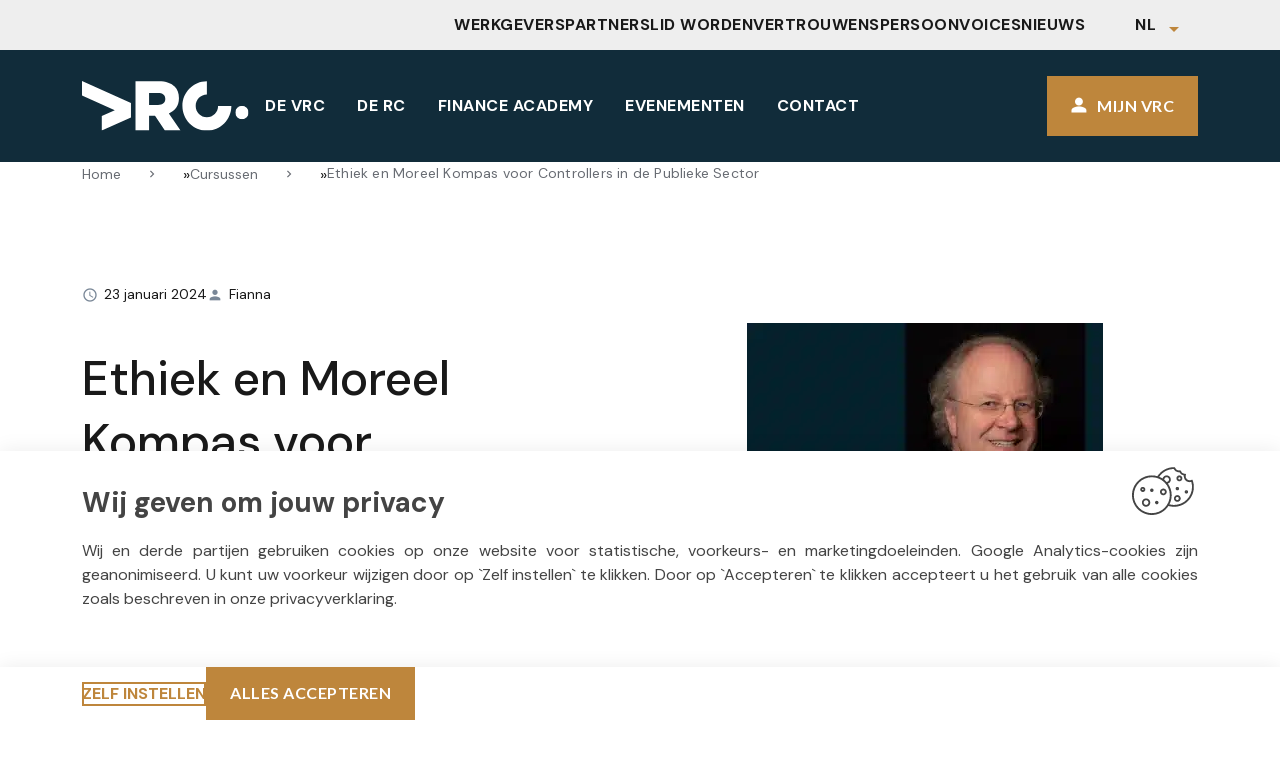

--- FILE ---
content_type: text/html; charset=UTF-8
request_url: https://www.vrc.nl/cursus/ethiek-en-moreel-kompas-voor-controllers-in-de-publieke-sector/
body_size: 20027
content:
<!DOCTYPE html>
<!--suppress HtmlRequiredLangAttribute -->
<html
	lang="nl-NL">
	<!--suppress HtmlRequiredTitleElement -->
	<head> <script type="text/javascript">
/* <![CDATA[ */
var gform;gform||(document.addEventListener("gform_main_scripts_loaded",function(){gform.scriptsLoaded=!0}),document.addEventListener("gform/theme/scripts_loaded",function(){gform.themeScriptsLoaded=!0}),window.addEventListener("DOMContentLoaded",function(){gform.domLoaded=!0}),gform={domLoaded:!1,scriptsLoaded:!1,themeScriptsLoaded:!1,isFormEditor:()=>"function"==typeof InitializeEditor,callIfLoaded:function(o){return!(!gform.domLoaded||!gform.scriptsLoaded||!gform.themeScriptsLoaded&&!gform.isFormEditor()||(gform.isFormEditor()&&console.warn("The use of gform.initializeOnLoaded() is deprecated in the form editor context and will be removed in Gravity Forms 3.1."),o(),0))},initializeOnLoaded:function(o){gform.callIfLoaded(o)||(document.addEventListener("gform_main_scripts_loaded",()=>{gform.scriptsLoaded=!0,gform.callIfLoaded(o)}),document.addEventListener("gform/theme/scripts_loaded",()=>{gform.themeScriptsLoaded=!0,gform.callIfLoaded(o)}),window.addEventListener("DOMContentLoaded",()=>{gform.domLoaded=!0,gform.callIfLoaded(o)}))},hooks:{action:{},filter:{}},addAction:function(o,r,e,t){gform.addHook("action",o,r,e,t)},addFilter:function(o,r,e,t){gform.addHook("filter",o,r,e,t)},doAction:function(o){gform.doHook("action",o,arguments)},applyFilters:function(o){return gform.doHook("filter",o,arguments)},removeAction:function(o,r){gform.removeHook("action",o,r)},removeFilter:function(o,r,e){gform.removeHook("filter",o,r,e)},addHook:function(o,r,e,t,n){null==gform.hooks[o][r]&&(gform.hooks[o][r]=[]);var d=gform.hooks[o][r];null==n&&(n=r+"_"+d.length),gform.hooks[o][r].push({tag:n,callable:e,priority:t=null==t?10:t})},doHook:function(r,o,e){var t;if(e=Array.prototype.slice.call(e,1),null!=gform.hooks[r][o]&&((o=gform.hooks[r][o]).sort(function(o,r){return o.priority-r.priority}),o.forEach(function(o){"function"!=typeof(t=o.callable)&&(t=window[t]),"action"==r?t.apply(null,e):e[0]=t.apply(null,e)})),"filter"==r)return e[0]},removeHook:function(o,r,t,n){var e;null!=gform.hooks[o][r]&&(e=(e=gform.hooks[o][r]).filter(function(o,r,e){return!!(null!=n&&n!=o.tag||null!=t&&t!=o.priority)}),gform.hooks[o][r]=e)}});
/* ]]> */
</script>

		<meta name="viewport" content="width=device-width, initial-scale=1.0">

		<meta name='robots' content='index, follow, max-image-preview:large, max-snippet:-1, max-video-preview:-1' />
	<style>img:is([sizes="auto" i], [sizes^="auto," i]) { contain-intrinsic-size: 3000px 1500px }</style>
	
	<!-- This site is optimized with the Yoast SEO plugin v26.7 - https://yoast.com/wordpress/plugins/seo/ -->
	<title>Ethiek en Moreel Kompas voor Controllers in de Publieke Sector - VRC</title>
<link data-rocket-preload as="style" href="https://fonts.googleapis.com/css?family=Material%20Icons%7CMaterial%20Icons%20Outlined%7CMaterial%20Icons%20Two%20Tone%7CMaterial%20Icons%20Round%7CMaterial%20Icons%20Sharp&#038;display=swap" rel="preload">
<link href="https://fonts.googleapis.com/css?family=Material%20Icons%7CMaterial%20Icons%20Outlined%7CMaterial%20Icons%20Two%20Tone%7CMaterial%20Icons%20Round%7CMaterial%20Icons%20Sharp&#038;display=swap" media="print" onload="this.media=&#039;all&#039;" rel="stylesheet">
<noscript data-wpr-hosted-gf-parameters=""><link rel="stylesheet" href="https://fonts.googleapis.com/css?family=Material%20Icons%7CMaterial%20Icons%20Outlined%7CMaterial%20Icons%20Two%20Tone%7CMaterial%20Icons%20Round%7CMaterial%20Icons%20Sharp&#038;display=swap"></noscript>
	<link rel="canonical" href="https://www.vrc.nl/cursus/ethiek-en-moreel-kompas-voor-controllers-in-de-publieke-sector/" />
	<meta property="og:locale" content="nl_NL" />
	<meta property="og:type" content="article" />
	<meta property="og:title" content="Ethiek en Moreel Kompas voor Controllers in de Publieke Sector - VRC" />
	<meta property="og:url" content="https://www.vrc.nl/cursus/ethiek-en-moreel-kompas-voor-controllers-in-de-publieke-sector/" />
	<meta property="og:site_name" content="VRC" />
	<meta property="article:modified_time" content="2024-01-23T15:47:11+00:00" />
	<meta property="og:image" content="https://www.vrc.nl/wp-content/uploads/2023/12/Raymond-Zaal.jpg" />
	<meta property="og:image:width" content="356" />
	<meta property="og:image:height" content="260" />
	<meta property="og:image:type" content="image/jpeg" />
	<meta name="twitter:card" content="summary_large_image" />
	<meta name="twitter:label1" content="Geschatte leestijd" />
	<meta name="twitter:data1" content="1 minuut" />
	<script type="application/ld+json" class="yoast-schema-graph">{"@context":"https://schema.org","@graph":[{"@type":"WebPage","@id":"https://www.vrc.nl/cursus/ethiek-en-moreel-kompas-voor-controllers-in-de-publieke-sector/","url":"https://www.vrc.nl/cursus/ethiek-en-moreel-kompas-voor-controllers-in-de-publieke-sector/","name":"Ethiek en Moreel Kompas voor Controllers in de Publieke Sector - VRC","isPartOf":{"@id":"https://www.vrc.nl/#website"},"primaryImageOfPage":{"@id":"https://www.vrc.nl/cursus/ethiek-en-moreel-kompas-voor-controllers-in-de-publieke-sector/#primaryimage"},"image":{"@id":"https://www.vrc.nl/cursus/ethiek-en-moreel-kompas-voor-controllers-in-de-publieke-sector/#primaryimage"},"thumbnailUrl":"https://www.vrc.nl/wp-content/uploads/2023/12/Raymond-Zaal.jpg","datePublished":"2024-01-23T15:47:10+00:00","dateModified":"2024-01-23T15:47:11+00:00","breadcrumb":{"@id":"https://www.vrc.nl/cursus/ethiek-en-moreel-kompas-voor-controllers-in-de-publieke-sector/#breadcrumb"},"inLanguage":"nl-NL","potentialAction":[{"@type":"ReadAction","target":["https://www.vrc.nl/cursus/ethiek-en-moreel-kompas-voor-controllers-in-de-publieke-sector/"]}]},{"@type":"ImageObject","inLanguage":"nl-NL","@id":"https://www.vrc.nl/cursus/ethiek-en-moreel-kompas-voor-controllers-in-de-publieke-sector/#primaryimage","url":"https://www.vrc.nl/wp-content/uploads/2023/12/Raymond-Zaal.jpg","contentUrl":"https://www.vrc.nl/wp-content/uploads/2023/12/Raymond-Zaal.jpg","width":356,"height":260},{"@type":"BreadcrumbList","@id":"https://www.vrc.nl/cursus/ethiek-en-moreel-kompas-voor-controllers-in-de-publieke-sector/#breadcrumb","itemListElement":[{"@type":"ListItem","position":1,"name":"Home","item":"https://www.vrc.nl/"},{"@type":"ListItem","position":2,"name":"Cursussen","item":"https://www.vrc.nl/cursus/"},{"@type":"ListItem","position":3,"name":"Ethiek en Moreel Kompas voor Controllers in de Publieke Sector"}]},{"@type":"WebSite","@id":"https://www.vrc.nl/#website","url":"https://www.vrc.nl/","name":"VRC","description":"","potentialAction":[{"@type":"SearchAction","target":{"@type":"EntryPoint","urlTemplate":"https://www.vrc.nl/?s={search_term_string}"},"query-input":{"@type":"PropertyValueSpecification","valueRequired":true,"valueName":"search_term_string"}}],"inLanguage":"nl-NL"}]}</script>
	<!-- / Yoast SEO plugin. -->


<link href='https://fonts.gstatic.com' crossorigin rel='preconnect' />
<style id='wp-emoji-styles-inline-css' type='text/css'>

	img.wp-smiley, img.emoji {
		display: inline !important;
		border: none !important;
		box-shadow: none !important;
		height: 1em !important;
		width: 1em !important;
		margin: 0 0.07em !important;
		vertical-align: -0.1em !important;
		background: none !important;
		padding: 0 !important;
	}
</style>
<link rel='stylesheet' id='wp-block-library-css' href='https://www.vrc.nl/wp-includes/css/dist/block-library/style.min.css?ver=6.8.3' type='text/css' media='all' />
<style id='classic-theme-styles-inline-css' type='text/css'>
/*! This file is auto-generated */
.wp-block-button__link{color:#fff;background-color:#32373c;border-radius:9999px;box-shadow:none;text-decoration:none;padding:calc(.667em + 2px) calc(1.333em + 2px);font-size:1.125em}.wp-block-file__button{background:#32373c;color:#fff;text-decoration:none}
</style>
<style id='global-styles-inline-css' type='text/css'>
:root{--wp--preset--aspect-ratio--square: 1;--wp--preset--aspect-ratio--4-3: 4/3;--wp--preset--aspect-ratio--3-4: 3/4;--wp--preset--aspect-ratio--3-2: 3/2;--wp--preset--aspect-ratio--2-3: 2/3;--wp--preset--aspect-ratio--16-9: 16/9;--wp--preset--aspect-ratio--9-16: 9/16;--wp--preset--color--black: #000000;--wp--preset--color--cyan-bluish-gray: #abb8c3;--wp--preset--color--white: #ffffff;--wp--preset--color--pale-pink: #f78da7;--wp--preset--color--vivid-red: #cf2e2e;--wp--preset--color--luminous-vivid-orange: #ff6900;--wp--preset--color--luminous-vivid-amber: #fcb900;--wp--preset--color--light-green-cyan: #7bdcb5;--wp--preset--color--vivid-green-cyan: #00d084;--wp--preset--color--pale-cyan-blue: #8ed1fc;--wp--preset--color--vivid-cyan-blue: #0693e3;--wp--preset--color--vivid-purple: #9b51e0;--wp--preset--gradient--vivid-cyan-blue-to-vivid-purple: linear-gradient(135deg,rgba(6,147,227,1) 0%,rgb(155,81,224) 100%);--wp--preset--gradient--light-green-cyan-to-vivid-green-cyan: linear-gradient(135deg,rgb(122,220,180) 0%,rgb(0,208,130) 100%);--wp--preset--gradient--luminous-vivid-amber-to-luminous-vivid-orange: linear-gradient(135deg,rgba(252,185,0,1) 0%,rgba(255,105,0,1) 100%);--wp--preset--gradient--luminous-vivid-orange-to-vivid-red: linear-gradient(135deg,rgba(255,105,0,1) 0%,rgb(207,46,46) 100%);--wp--preset--gradient--very-light-gray-to-cyan-bluish-gray: linear-gradient(135deg,rgb(238,238,238) 0%,rgb(169,184,195) 100%);--wp--preset--gradient--cool-to-warm-spectrum: linear-gradient(135deg,rgb(74,234,220) 0%,rgb(151,120,209) 20%,rgb(207,42,186) 40%,rgb(238,44,130) 60%,rgb(251,105,98) 80%,rgb(254,248,76) 100%);--wp--preset--gradient--blush-light-purple: linear-gradient(135deg,rgb(255,206,236) 0%,rgb(152,150,240) 100%);--wp--preset--gradient--blush-bordeaux: linear-gradient(135deg,rgb(254,205,165) 0%,rgb(254,45,45) 50%,rgb(107,0,62) 100%);--wp--preset--gradient--luminous-dusk: linear-gradient(135deg,rgb(255,203,112) 0%,rgb(199,81,192) 50%,rgb(65,88,208) 100%);--wp--preset--gradient--pale-ocean: linear-gradient(135deg,rgb(255,245,203) 0%,rgb(182,227,212) 50%,rgb(51,167,181) 100%);--wp--preset--gradient--electric-grass: linear-gradient(135deg,rgb(202,248,128) 0%,rgb(113,206,126) 100%);--wp--preset--gradient--midnight: linear-gradient(135deg,rgb(2,3,129) 0%,rgb(40,116,252) 100%);--wp--preset--font-size--small: 13px;--wp--preset--font-size--medium: 20px;--wp--preset--font-size--large: 36px;--wp--preset--font-size--x-large: 42px;--wp--preset--spacing--20: 0.44rem;--wp--preset--spacing--30: 0.67rem;--wp--preset--spacing--40: 1rem;--wp--preset--spacing--50: 1.5rem;--wp--preset--spacing--60: 2.25rem;--wp--preset--spacing--70: 3.38rem;--wp--preset--spacing--80: 5.06rem;--wp--preset--shadow--natural: 6px 6px 9px rgba(0, 0, 0, 0.2);--wp--preset--shadow--deep: 12px 12px 50px rgba(0, 0, 0, 0.4);--wp--preset--shadow--sharp: 6px 6px 0px rgba(0, 0, 0, 0.2);--wp--preset--shadow--outlined: 6px 6px 0px -3px rgba(255, 255, 255, 1), 6px 6px rgba(0, 0, 0, 1);--wp--preset--shadow--crisp: 6px 6px 0px rgba(0, 0, 0, 1);}:where(.is-layout-flex){gap: 0.5em;}:where(.is-layout-grid){gap: 0.5em;}body .is-layout-flex{display: flex;}.is-layout-flex{flex-wrap: wrap;align-items: center;}.is-layout-flex > :is(*, div){margin: 0;}body .is-layout-grid{display: grid;}.is-layout-grid > :is(*, div){margin: 0;}:where(.wp-block-columns.is-layout-flex){gap: 2em;}:where(.wp-block-columns.is-layout-grid){gap: 2em;}:where(.wp-block-post-template.is-layout-flex){gap: 1.25em;}:where(.wp-block-post-template.is-layout-grid){gap: 1.25em;}.has-black-color{color: var(--wp--preset--color--black) !important;}.has-cyan-bluish-gray-color{color: var(--wp--preset--color--cyan-bluish-gray) !important;}.has-white-color{color: var(--wp--preset--color--white) !important;}.has-pale-pink-color{color: var(--wp--preset--color--pale-pink) !important;}.has-vivid-red-color{color: var(--wp--preset--color--vivid-red) !important;}.has-luminous-vivid-orange-color{color: var(--wp--preset--color--luminous-vivid-orange) !important;}.has-luminous-vivid-amber-color{color: var(--wp--preset--color--luminous-vivid-amber) !important;}.has-light-green-cyan-color{color: var(--wp--preset--color--light-green-cyan) !important;}.has-vivid-green-cyan-color{color: var(--wp--preset--color--vivid-green-cyan) !important;}.has-pale-cyan-blue-color{color: var(--wp--preset--color--pale-cyan-blue) !important;}.has-vivid-cyan-blue-color{color: var(--wp--preset--color--vivid-cyan-blue) !important;}.has-vivid-purple-color{color: var(--wp--preset--color--vivid-purple) !important;}.has-black-background-color{background-color: var(--wp--preset--color--black) !important;}.has-cyan-bluish-gray-background-color{background-color: var(--wp--preset--color--cyan-bluish-gray) !important;}.has-white-background-color{background-color: var(--wp--preset--color--white) !important;}.has-pale-pink-background-color{background-color: var(--wp--preset--color--pale-pink) !important;}.has-vivid-red-background-color{background-color: var(--wp--preset--color--vivid-red) !important;}.has-luminous-vivid-orange-background-color{background-color: var(--wp--preset--color--luminous-vivid-orange) !important;}.has-luminous-vivid-amber-background-color{background-color: var(--wp--preset--color--luminous-vivid-amber) !important;}.has-light-green-cyan-background-color{background-color: var(--wp--preset--color--light-green-cyan) !important;}.has-vivid-green-cyan-background-color{background-color: var(--wp--preset--color--vivid-green-cyan) !important;}.has-pale-cyan-blue-background-color{background-color: var(--wp--preset--color--pale-cyan-blue) !important;}.has-vivid-cyan-blue-background-color{background-color: var(--wp--preset--color--vivid-cyan-blue) !important;}.has-vivid-purple-background-color{background-color: var(--wp--preset--color--vivid-purple) !important;}.has-black-border-color{border-color: var(--wp--preset--color--black) !important;}.has-cyan-bluish-gray-border-color{border-color: var(--wp--preset--color--cyan-bluish-gray) !important;}.has-white-border-color{border-color: var(--wp--preset--color--white) !important;}.has-pale-pink-border-color{border-color: var(--wp--preset--color--pale-pink) !important;}.has-vivid-red-border-color{border-color: var(--wp--preset--color--vivid-red) !important;}.has-luminous-vivid-orange-border-color{border-color: var(--wp--preset--color--luminous-vivid-orange) !important;}.has-luminous-vivid-amber-border-color{border-color: var(--wp--preset--color--luminous-vivid-amber) !important;}.has-light-green-cyan-border-color{border-color: var(--wp--preset--color--light-green-cyan) !important;}.has-vivid-green-cyan-border-color{border-color: var(--wp--preset--color--vivid-green-cyan) !important;}.has-pale-cyan-blue-border-color{border-color: var(--wp--preset--color--pale-cyan-blue) !important;}.has-vivid-cyan-blue-border-color{border-color: var(--wp--preset--color--vivid-cyan-blue) !important;}.has-vivid-purple-border-color{border-color: var(--wp--preset--color--vivid-purple) !important;}.has-vivid-cyan-blue-to-vivid-purple-gradient-background{background: var(--wp--preset--gradient--vivid-cyan-blue-to-vivid-purple) !important;}.has-light-green-cyan-to-vivid-green-cyan-gradient-background{background: var(--wp--preset--gradient--light-green-cyan-to-vivid-green-cyan) !important;}.has-luminous-vivid-amber-to-luminous-vivid-orange-gradient-background{background: var(--wp--preset--gradient--luminous-vivid-amber-to-luminous-vivid-orange) !important;}.has-luminous-vivid-orange-to-vivid-red-gradient-background{background: var(--wp--preset--gradient--luminous-vivid-orange-to-vivid-red) !important;}.has-very-light-gray-to-cyan-bluish-gray-gradient-background{background: var(--wp--preset--gradient--very-light-gray-to-cyan-bluish-gray) !important;}.has-cool-to-warm-spectrum-gradient-background{background: var(--wp--preset--gradient--cool-to-warm-spectrum) !important;}.has-blush-light-purple-gradient-background{background: var(--wp--preset--gradient--blush-light-purple) !important;}.has-blush-bordeaux-gradient-background{background: var(--wp--preset--gradient--blush-bordeaux) !important;}.has-luminous-dusk-gradient-background{background: var(--wp--preset--gradient--luminous-dusk) !important;}.has-pale-ocean-gradient-background{background: var(--wp--preset--gradient--pale-ocean) !important;}.has-electric-grass-gradient-background{background: var(--wp--preset--gradient--electric-grass) !important;}.has-midnight-gradient-background{background: var(--wp--preset--gradient--midnight) !important;}.has-small-font-size{font-size: var(--wp--preset--font-size--small) !important;}.has-medium-font-size{font-size: var(--wp--preset--font-size--medium) !important;}.has-large-font-size{font-size: var(--wp--preset--font-size--large) !important;}.has-x-large-font-size{font-size: var(--wp--preset--font-size--x-large) !important;}
:where(.wp-block-post-template.is-layout-flex){gap: 1.25em;}:where(.wp-block-post-template.is-layout-grid){gap: 1.25em;}
:where(.wp-block-columns.is-layout-flex){gap: 2em;}:where(.wp-block-columns.is-layout-grid){gap: 2em;}
:root :where(.wp-block-pullquote){font-size: 1.5em;line-height: 1.6;}
</style>
<link data-minify="1" rel='stylesheet' id='wp-sb-cookie-style-css' href='https://www.vrc.nl/wp-content/cache/min/1/wp-content/plugins/wp-cookiebanner/dist/frontend/main.css?ver=1763045532' type='text/css' media='all' />
<script type="text/javascript" id="wpml-cookie-js-extra">
/* <![CDATA[ */
var wpml_cookies = {"wp-wpml_current_language":{"value":"nl","expires":1,"path":"\/"}};
var wpml_cookies = {"wp-wpml_current_language":{"value":"nl","expires":1,"path":"\/"}};
/* ]]> */
</script>
<script type="text/javascript" src="https://www.vrc.nl/wp-content/plugins/sitepress-multilingual-cms/res/js/cookies/language-cookie.js?ver=486900" id="wpml-cookie-js" defer="defer" data-wp-strategy="defer"></script>
<link rel="https://api.w.org/" href="https://www.vrc.nl/wp-json/" /><link rel="alternate" title="JSON" type="application/json" href="https://www.vrc.nl/wp-json/wp/v2/cursus/1104" /><link rel="EditURI" type="application/rsd+xml" title="RSD" href="https://www.vrc.nl/xmlrpc.php?rsd" />
<link rel='shortlink' href='https://www.vrc.nl/?p=1104' />
<link rel="alternate" title="oEmbed (JSON)" type="application/json+oembed" href="https://www.vrc.nl/wp-json/oembed/1.0/embed?url=https%3A%2F%2Fwww.vrc.nl%2Fcursus%2Fethiek-en-moreel-kompas-voor-controllers-in-de-publieke-sector%2F" />
<link rel="alternate" title="oEmbed (XML)" type="text/xml+oembed" href="https://www.vrc.nl/wp-json/oembed/1.0/embed?url=https%3A%2F%2Fwww.vrc.nl%2Fcursus%2Fethiek-en-moreel-kompas-voor-controllers-in-de-publieke-sector%2F&#038;format=xml" />
<meta name="generator" content="WPML ver:4.8.6 stt:37,1;" />
<script type="module" crossorigin src="https://www.vrc.nl/wp-content/themes/socialbrothers/dist/assets/main-08fc7f6e.js"></script><link rel="modulepreload" href="https://www.vrc.nl/wp-content/themes/socialbrothers/dist/assets/scripts-cb499e92.js" /><link data-minify="1" rel="stylesheet" href="https://www.vrc.nl/wp-content/cache/min/1/wp-content/themes/socialbrothers/dist/assets/main-88fdf371.css?ver=1763045532" /><link rel="icon" href="https://www.vrc.nl/wp-content/uploads/2023/07/cropped-vrcfavi-32x32.jpg" sizes="32x32" />
<link rel="icon" href="https://www.vrc.nl/wp-content/uploads/2023/07/cropped-vrcfavi-192x192.jpg" sizes="192x192" />
<link rel="apple-touch-icon" href="https://www.vrc.nl/wp-content/uploads/2023/07/cropped-vrcfavi-180x180.jpg" />
<meta name="msapplication-TileImage" content="https://www.vrc.nl/wp-content/uploads/2023/07/cropped-vrcfavi-270x270.jpg" />
		<style type="text/css" id="wp-custom-css">
			/* .home .hero-event {
	height: 40vh !important
} */		</style>
		<noscript><style id="rocket-lazyload-nojs-css">.rll-youtube-player, [data-lazy-src]{display:none !important;}</style></noscript>
	<meta name="generator" content="WP Rocket 3.20.3" data-wpr-features="wpr_lazyload_images wpr_lazyload_iframes wpr_minify_css wpr_preload_links wpr_desktop" /></head>
	<body class="wp-singular cursus-template-default single single-cursus postid-1104 wp-theme-socialbrothers sb_body">
		

		<div data-rocket-location-hash="398ff2f7bc8f4c7de5efdc16622b8087" class="usp-bar">
	<div data-rocket-location-hash="6005da2017e5fd3302f88d75d9af55c2" class="container">

		<div data-rocket-location-hash="3cd9d64fb3e739aeea9656ace627b27f" class="usp-bar__flex">

			<div class="usp-bar__right">
									<div class="usp-bar__menu"><div class="menu-top-menu-container"><ul id="menu-top-menu" class="menu"><li id="menu-item-634" class="menu-item menu-item-type-post_type menu-item-object-page menu-item-634"><a href="https://www.vrc.nl/werkgevers/">Werkgevers</a></li>
<li id="menu-item-16" class="menu-item menu-item-type-custom menu-item-object-custom menu-item-16"><a href="https://www.vrc.nl/partners/">Partners</a></li>
<li id="menu-item-18" class="menu-item menu-item-type-custom menu-item-object-custom menu-item-18"><a href="https://www.vrc.nl/lidmaatschap/">Lid worden</a></li>
<li id="menu-item-1382" class="menu-item menu-item-type-post_type menu-item-object-page menu-item-1382"><a href="https://www.vrc.nl/vertrouwenspersoon/">Vertrouwenspersoon</a></li>
<li id="menu-item-817" class="menu-item menu-item-type-custom menu-item-object-custom menu-item-817"><a href="https://voices.vrc.nl">Voices</a></li>
<li id="menu-item-17" class="menu-item menu-item-type-custom menu-item-object-custom menu-item-17"><a href="https://www.vrc.nl/nieuws/">Nieuws</a></li>
</ul></div></div>
				
									<div class="usp-bar__switcher">
<div class="wpml-ls-statics-shortcode_actions wpml-ls wpml-ls-legacy-list-horizontal">
	<ul role="menu"><li class="wpml-ls-slot-shortcode_actions wpml-ls-item wpml-ls-item-nl wpml-ls-current-language wpml-ls-first-item wpml-ls-item-legacy-list-horizontal" role="none">
				<a href="https://www.vrc.nl/cursus/ethiek-en-moreel-kompas-voor-controllers-in-de-publieke-sector/" class="wpml-ls-link" role="menuitem" >
                    <span class="wpml-ls-native" role="menuitem">NL</span></a>
			</li><li class="wpml-ls-slot-shortcode_actions wpml-ls-item wpml-ls-item-en wpml-ls-last-item wpml-ls-item-legacy-list-horizontal" role="none">
				<a href="https://www.vrc.nl/en/cursus/ethiek-en-moreel-kompas-voor-controllers-in-de-publieke-sector/" class="wpml-ls-link" role="menuitem"  aria-label="Overschakelen naar EN(EN)" title="Overschakelen naar EN(EN)" >
                    <span class="wpml-ls-native" lang="en">EN</span></a>
			</li></ul>
</div>
</div>
							</div>
		</div>
	</div>
</div>
		<header data-rocket-location-hash="3a4027665ad9f2367bf741c48b492afd" class="header">
	<div data-rocket-location-hash="0841f15ebf099eeaba6f2c7f735d0671" class="container">
		<div data-rocket-location-hash="1d23cec244f483a52da75231c8003fe1" class="header__top">
			<div class="header__flex">

									<a href="https://www.vrc.nl" class="header__link"><img src="data:image/svg+xml,%3Csvg%20xmlns='http://www.w3.org/2000/svg'%20viewBox='0%200%200%200'%3E%3C/svg%3E" class="header__logo" alt="" decoding="async" data-lazy-src="https://www.vrc.nl/wp-content/uploads/2023/05/logo-default-diapositive.svg" /><noscript><img src="https://www.vrc.nl/wp-content/uploads/2023/05/logo-default-diapositive.svg" class="header__logo" alt="" decoding="async" /></noscript></a>
				
				<div class="header__menu">

					<div class="header__topper">
						<div class="header__close">
							<span class="material-symbols-outlined icon">close</span>
						</div>

													<a href="https://www.vrc.nl" class="header__link header__link--mobile"><img src="data:image/svg+xml,%3Csvg%20xmlns='http://www.w3.org/2000/svg'%20viewBox='0%200%200%200'%3E%3C/svg%3E" class="header__logo" alt="" decoding="async" data-lazy-src="https://www.vrc.nl/wp-content/uploads/2023/05/logo-default-diapositive.svg" /><noscript><img src="https://www.vrc.nl/wp-content/uploads/2023/05/logo-default-diapositive.svg" class="header__logo" alt="" decoding="async" /></noscript></a>
											</div>

											<div class="menu-hoofdmenu-container"><ul id="menu-hoofdmenu" class="menu menu--header"><li id="menu-item-454" class="menu-item menu-item-type-post_type menu-item-object-page menu-item-454"><a href="https://www.vrc.nl/over-vrc/">De VRC</a></li>
<li id="menu-item-455" class="menu-item menu-item-type-post_type menu-item-object-page menu-item-455"><a href="https://www.vrc.nl/de-rc/">DE RC</a></li>
<li id="menu-item-12" class="menu-item menu-item-type-custom menu-item-object-custom menu-item-12"><a href="https://financeacademy.vrc.nl/cursussen/">Finance Academy</a></li>
<li id="menu-item-13" class="menu-item menu-item-type-custom menu-item-object-custom menu-item-13"><a href="https://financeacademy.vrc.nl/evenementen/">Evenementen</a></li>
<li id="menu-item-456" class="menu-item menu-item-type-post_type menu-item-object-page menu-item-456"><a href="https://www.vrc.nl/contact/">Contact</a></li>
</ul></div>
					
											<div class="header__extra-menu">
							<div class="menu-top-menu-container"><ul id="menu-top-menu-2" class="menu"><li class="menu-item menu-item-type-post_type menu-item-object-page menu-item-634"><a href="https://www.vrc.nl/werkgevers/">Werkgevers</a></li>
<li class="menu-item menu-item-type-custom menu-item-object-custom menu-item-16"><a href="https://www.vrc.nl/partners/">Partners</a></li>
<li class="menu-item menu-item-type-custom menu-item-object-custom menu-item-18"><a href="https://www.vrc.nl/lidmaatschap/">Lid worden</a></li>
<li class="menu-item menu-item-type-post_type menu-item-object-page menu-item-1382"><a href="https://www.vrc.nl/vertrouwenspersoon/">Vertrouwenspersoon</a></li>
<li class="menu-item menu-item-type-custom menu-item-object-custom menu-item-817"><a href="https://voices.vrc.nl">Voices</a></li>
<li class="menu-item menu-item-type-custom menu-item-object-custom menu-item-17"><a href="https://www.vrc.nl/nieuws/">Nieuws</a></li>
</ul></div>
						</div>
					
											<div class="usp-bar__switcher">
<div class="wpml-ls-statics-shortcode_actions wpml-ls wpml-ls-legacy-list-horizontal">
	<ul role="menu"><li class="wpml-ls-slot-shortcode_actions wpml-ls-item wpml-ls-item-nl wpml-ls-current-language wpml-ls-first-item wpml-ls-item-legacy-list-horizontal" role="none">
				<a href="https://www.vrc.nl/cursus/ethiek-en-moreel-kompas-voor-controllers-in-de-publieke-sector/" class="wpml-ls-link" role="menuitem" >
                    <span class="wpml-ls-native" role="menuitem">NL</span></a>
			</li><li class="wpml-ls-slot-shortcode_actions wpml-ls-item wpml-ls-item-en wpml-ls-last-item wpml-ls-item-legacy-list-horizontal" role="none">
				<a href="https://www.vrc.nl/en/cursus/ethiek-en-moreel-kompas-voor-controllers-in-de-publieke-sector/" class="wpml-ls-link" role="menuitem"  aria-label="Overschakelen naar EN(EN)" title="Overschakelen naar EN(EN)" >
                    <span class="wpml-ls-native" lang="en">EN</span></a>
			</li></ul>
</div>
</div>
					
											<a href="https://lidportaal.vrc.nl/inloggen-prs/standaard" class="btn btn--primary header__mobile-button">
							Mijn vrc
						</a>
									</div>
			</div>

			<div class="header__flex header__flex--small">

									<a href="https://lidportaal.vrc.nl/inloggen-prs/standaard" class="btn btn--primary header__button header__desktop-button">
						Mijn vrc
					</a>
							</div>

			<span class="material-symbols-outlined icon header__open">menu</span>
		</div>
	</div>
</header>
	<script>var rocket_beacon_data = {"ajax_url":"https:\/\/www.vrc.nl\/wp-admin\/admin-ajax.php","nonce":"c54a2930a0","url":"https:\/\/www.vrc.nl\/cursus\/ethiek-en-moreel-kompas-voor-controllers-in-de-publieke-sector","is_mobile":false,"width_threshold":1600,"height_threshold":700,"delay":500,"debug":null,"status":{"atf":true,"lrc":true,"preconnect_external_domain":true},"elements":"img, video, picture, p, main, div, li, svg, section, header, span","lrc_threshold":1800,"preconnect_external_domain_elements":["link","script","iframe"],"preconnect_external_domain_exclusions":["static.cloudflareinsights.com","rel=\"profile\"","rel=\"preconnect\"","rel=\"dns-prefetch\"","rel=\"icon\""]}</script><script data-name="wpr-wpr-beacon" src='https://www.vrc.nl/wp-content/plugins/wp-rocket/assets/js/wpr-beacon.min.js' async></script><script>(function(){function c(){var b=a.contentDocument||a.contentWindow.document;if(b){var d=b.createElement('script');d.innerHTML="window.__CF$cv$params={r:'9c0fc43fbe3fb179',t:'MTc2ODkyNDYzNi4wMDAwMDA='};var a=document.createElement('script');a.nonce='';a.src='/cdn-cgi/challenge-platform/scripts/jsd/main.js';document.getElementsByTagName('head')[0].appendChild(a);";b.getElementsByTagName('head')[0].appendChild(d)}}if(document.body){var a=document.createElement('iframe');a.height=1;a.width=1;a.style.position='absolute';a.style.top=0;a.style.left=0;a.style.border='none';a.style.visibility='hidden';document.body.appendChild(a);if('loading'!==document.readyState)c();else if(window.addEventListener)document.addEventListener('DOMContentLoaded',c);else{var e=document.onreadystatechange||function(){};document.onreadystatechange=function(b){e(b);'loading'!==document.readyState&&(document.onreadystatechange=e,c())}}}})();</script></body>
</html>
	<section class="breadcrumbs ">
		<div class="container">
			<div class="breadcrumbs__wrapper"><span><span><a href="https://www.vrc.nl/">Home</a></span> » <span><a href="https://www.vrc.nl/cursus/">Cursussen</a></span> » <span class="breadcrumb_last" aria-current="page">Ethiek en Moreel Kompas voor Controllers in de Publieke Sector</span></span></div>
		</div>
	</section>
<section class="single-head section section--background-secondary-light">
	<div class="container">
		<div class="row align-items-center">
			<div class="col-12 col-md-6">
				<div class="info-grid">
					<div class="tag-grid tag-grid--big">
											</div>
					<div class="tag-grid tag-grid--big">
													<span class="info-line">
								23 januari 2024
							</span>
																			<span class="info-line info-line--user">
								Fianna
							</span>
											</div>
				</div>

									<h1>Ethiek en Moreel Kompas voor Controllers in de Publieke Sector</h1>
							</div>
			<div class="col-12 col-md-6 col-lg-5 offset-lg-1">
				<picture class="post__image wp-post-image" decoding="async" fetchpriority="high">
<source type="image/webp" data-lazy-srcset="https://www.vrc.nl/wp-content/uploads/2023/12/Raymond-Zaal.jpg.webp 356w, https://www.vrc.nl/wp-content/uploads/2023/12/Raymond-Zaal-300x219.jpg.webp 300w" sizes="(max-width: 356px) 100vw, 356px"/>
<img width="356" height="260" src="data:image/svg+xml,%3Csvg%20xmlns='http://www.w3.org/2000/svg'%20viewBox='0%200%20356%20260'%3E%3C/svg%3E" alt="" decoding="async" fetchpriority="high" data-lazy-srcset="https://www.vrc.nl/wp-content/uploads/2023/12/Raymond-Zaal.jpg 356w, https://www.vrc.nl/wp-content/uploads/2023/12/Raymond-Zaal-300x219.jpg 300w" data-lazy-sizes="(max-width: 356px) 100vw, 356px" data-lazy-src="https://www.vrc.nl/wp-content/uploads/2023/12/Raymond-Zaal.jpg"/><noscript><img width="356" height="260" src="https://www.vrc.nl/wp-content/uploads/2023/12/Raymond-Zaal.jpg" alt="" decoding="async" fetchpriority="high" srcset="https://www.vrc.nl/wp-content/uploads/2023/12/Raymond-Zaal.jpg 356w, https://www.vrc.nl/wp-content/uploads/2023/12/Raymond-Zaal-300x219.jpg 300w" sizes="(max-width: 356px) 100vw, 356px"/></noscript>
</picture>

			</div>
		</div>
	</div>
</section>
<section class="section">
	<div class="container">
		<div class="row">
			<div class="col-12 col-md-10">
												
									<div class="author-info">
	<div class="author-info__wrapper">
		<div class="author-info__details">
			
			<div class="author-info__content">
									<h4 class="author-info__title">
						Fianna
					</h4>
				
				
							</div>
		</div>
		<div class="author-info__contact">
			<div class="author-info__contact-wrapper">
				
							</div>

			<hr class="author-info__line">

							<div class="author-info__socials">
					<div class="socials socials--white">
	
	
	
	</div>
				</div>
					</div>
	</div>
</div>
							</div>
			<div class="col-md-2 col-lg-1 offset-lg-1">
				<div class="post-share">
					<p class='post-share__title'>DEEL</p>
					<a href="https://www.facebook.com/sharer/sharer.php?u=https://www.vrc.nl/cursus/ethiek-en-moreel-kompas-voor-controllers-in-de-publieke-sector/" target="_blank">
						<svg class="post-share__item" xmlns="http://www.w3.org/2000/svg" viewbox="0 0 320 512"><!--! Font Awesome Pro 6.2.1 by @fontawesome - https://fontawesome.com License - https://fontawesome.com/license (Commercial License) Copyright 2022 Fonticons, Inc. --><path d="M279.14 288l14.22-92.66h-88.91v-60.13c0-25.35 12.42-50.06 52.24-50.06h40.42V6.26S260.43 0 225.36 0c-73.22 0-121.08 44.38-121.08 124.72v70.62H22.89V288h81.39v224h100.17V288z"/></svg>
					</a>
					<hr class="post-share__break">
					<a href="https://wa.me/?text=Ethiek en Moreel Kompas voor Controllers in de Publieke Sector https://www.vrc.nl/cursus/ethiek-en-moreel-kompas-voor-controllers-in-de-publieke-sector/" target="_blank">
						<svg class="post-share__item" xmlns="http://www.w3.org/2000/svg" viewbox="0 0 448 512"><!-- Font Awesome Pro 5.15.4 by @fontawesome - https://fontawesome.com License - https://fontawesome.com/license (Commercial License) --><path d="M380.9 97.1C339 55.1 283.2 32 223.9 32c-122.4 0-222 99.6-222 222 0 39.1 10.2 77.3 29.6 111L0 480l117.7-30.9c32.4 17.7 68.9 27 106.1 27h.1c122.3 0 224.1-99.6 224.1-222 0-59.3-25.2-115-67.1-157zm-157 341.6c-33.2 0-65.7-8.9-94-25.7l-6.7-4-69.8 18.3L72 359.2l-4.4-7c-18.5-29.4-28.2-63.3-28.2-98.2 0-101.7 82.8-184.5 184.6-184.5 49.3 0 95.6 19.2 130.4 54.1 34.8 34.9 56.2 81.2 56.1 130.5 0 101.8-84.9 184.6-186.6 184.6zm101.2-138.2c-5.5-2.8-32.8-16.2-37.9-18-5.1-1.9-8.8-2.8-12.5 2.8-3.7 5.6-14.3 18-17.6 21.8-3.2 3.7-6.5 4.2-12 1.4-32.6-16.3-54-29.1-75.5-66-5.7-9.8 5.7-9.1 16.3-30.3 1.8-3.7.9-6.9-.5-9.7-1.4-2.8-12.5-30.1-17.1-41.2-4.5-10.8-9.1-9.3-12.5-9.5-3.2-.2-6.9-.2-10.6-.2-3.7 0-9.7 1.4-14.8 6.9-5.1 5.6-19.4 19-19.4 46.3 0 27.3 19.9 53.7 22.6 57.4 2.8 3.7 39.1 59.7 94.8 83.8 35.2 15.2 49 16.5 66.6 13.9 10.7-1.6 32.8-13.4 37.4-26.4 4.6-13 4.6-24.1 3.2-26.4-1.3-2.5-5-3.9-10.5-6.6z"/></svg>
					</a>
					<a class="post-share__item post-share__item--mail" href="mailto:?subject=Ethiek en Moreel Kompas voor Controllers in de Publieke Sector&amp;body=https://www.vrc.nl/cursus/ethiek-en-moreel-kompas-voor-controllers-in-de-publieke-sector/" target="_blank"></a>
				</div>
			</div>
		</div>
	</div>
</section>
<section class="section section--contain">
	<div class="container">
		<div class="row">

			<div class="col-lg-5">
									<span class="subtitle">Blog</span>
				
									<h2>Meer inspiratie uit onze koker</h2>
				
				
							</div>
							<div class="col-lg-7">
					<div class="swiper swiper--posts" data-swiper="{&quot;spaceBetween&quot;:24,&quot;slidesPerView&quot;:1,&quot;autoplay&quot;:true,&quot;speed&quot;:1000,&quot;loop&quot;:false,&quot;breakpoints&quot;:{&quot;450&quot;:{&quot;slidesPerView&quot;:2,&quot;spaceBetween&quot;:32},&quot;640&quot;:{&quot;slidesPerView&quot;:2.2,&quot;spaceBetween&quot;:32},&quot;1240&quot;:{&quot;slidesPerView&quot;:1.8,&quot;spaceBetween&quot;:24}}}">
						<div class="swiper-wrapper">
															<div class="swiper-slide">
									<a class="news-card" href="https://www.vrc.nl/?post_type=news&amp;p=607">
	<article>

		<div class="news-card__thumbnail">
							<div class="news-card__tags">
						<div class="tag-grid">
					<span class="tag tag--secondary ">
		De VRC
</span>
			</div>
				</div>
			
							<picture class="attachment-large size-large wp-post-image" decoding="async">
<source type="image/webp" data-lazy-srcset="https://www.vrc.nl/wp-content/uploads/2023/07/2023_vrc_finance-academy_summer-sessions_logo-blauw.png.webp 940w, https://www.vrc.nl/wp-content/uploads/2023/07/2023_vrc_finance-academy_summer-sessions_logo-blauw-300x251.png.webp 300w, https://www.vrc.nl/wp-content/uploads/2023/07/2023_vrc_finance-academy_summer-sessions_logo-blauw-768x644.png.webp 768w" sizes="(max-width: 940px) 100vw, 940px"/>
<img width="940" height="788" src="data:image/svg+xml,%3Csvg%20xmlns='http://www.w3.org/2000/svg'%20viewBox='0%200%20940%20788'%3E%3C/svg%3E" alt="" decoding="async" data-lazy-srcset="https://www.vrc.nl/wp-content/uploads/2023/07/2023_vrc_finance-academy_summer-sessions_logo-blauw.png 940w, https://www.vrc.nl/wp-content/uploads/2023/07/2023_vrc_finance-academy_summer-sessions_logo-blauw-300x251.png 300w, https://www.vrc.nl/wp-content/uploads/2023/07/2023_vrc_finance-academy_summer-sessions_logo-blauw-768x644.png 768w" data-lazy-sizes="(max-width: 940px) 100vw, 940px" data-lazy-src="https://www.vrc.nl/wp-content/uploads/2023/07/2023_vrc_finance-academy_summer-sessions_logo-blauw.png"/><noscript><img width="940" height="788" src="https://www.vrc.nl/wp-content/uploads/2023/07/2023_vrc_finance-academy_summer-sessions_logo-blauw.png" alt="" decoding="async" srcset="https://www.vrc.nl/wp-content/uploads/2023/07/2023_vrc_finance-academy_summer-sessions_logo-blauw.png 940w, https://www.vrc.nl/wp-content/uploads/2023/07/2023_vrc_finance-academy_summer-sessions_logo-blauw-300x251.png 300w, https://www.vrc.nl/wp-content/uploads/2023/07/2023_vrc_finance-academy_summer-sessions_logo-blauw-768x644.png 768w" sizes="(max-width: 940px) 100vw, 940px"/></noscript>
</picture>

					</div>

		<div class="news-card__content">

							<div class="news-card__date">
					<span class="material-symbols-outlined icon icon--light news-card__icon">today</span>
					<span class="news-card__inner-date">26 juli 2023</span>
				</div>
			
							<h5 class="news-card__title">VRC Summer Sessions Book Recommendations Part 1</h5>
			
			<div class="news-card__link" href="https://www.vrc.nl/?post_type=news&amp;p=607">Lees meer</div>
		</div>
	</article>
</a>
								</div>
															<div class="swiper-slide">
									<a class="news-card" href="https://www.vrc.nl/?post_type=news&amp;p=608">
	<article>

		<div class="news-card__thumbnail">
							<div class="news-card__tags">
						<div class="tag-grid">
					<span class="tag tag--secondary ">
		De VRC
</span>
			</div>
				</div>
			
							<picture class="attachment-large size-large wp-post-image" decoding="async">
<source type="image/webp" data-lazy-srcset="https://www.vrc.nl/wp-content/uploads/2023/12/Summer-Sessions.jpg.webp 500w, https://www.vrc.nl/wp-content/uploads/2023/12/Summer-Sessions-300x300.jpg.webp 300w, https://www.vrc.nl/wp-content/uploads/2023/12/Summer-Sessions-150x150.jpg.webp 150w" sizes="(max-width: 500px) 100vw, 500px"/>
<img width="500" height="500" src="data:image/svg+xml,%3Csvg%20xmlns='http://www.w3.org/2000/svg'%20viewBox='0%200%20500%20500'%3E%3C/svg%3E" alt="VRC Partner Summer Sessions" decoding="async" data-lazy-srcset="https://www.vrc.nl/wp-content/uploads/2023/12/Summer-Sessions.jpg 500w, https://www.vrc.nl/wp-content/uploads/2023/12/Summer-Sessions-300x300.jpg 300w, https://www.vrc.nl/wp-content/uploads/2023/12/Summer-Sessions-150x150.jpg 150w" data-lazy-sizes="(max-width: 500px) 100vw, 500px" data-lazy-src="https://www.vrc.nl/wp-content/uploads/2023/12/Summer-Sessions.jpg"/><noscript><img width="500" height="500" src="https://www.vrc.nl/wp-content/uploads/2023/12/Summer-Sessions.jpg" alt="VRC Partner Summer Sessions" decoding="async" srcset="https://www.vrc.nl/wp-content/uploads/2023/12/Summer-Sessions.jpg 500w, https://www.vrc.nl/wp-content/uploads/2023/12/Summer-Sessions-300x300.jpg 300w, https://www.vrc.nl/wp-content/uploads/2023/12/Summer-Sessions-150x150.jpg 150w" sizes="(max-width: 500px) 100vw, 500px"/></noscript>
</picture>

					</div>

		<div class="news-card__content">

							<div class="news-card__date">
					<span class="material-symbols-outlined icon icon--light news-card__icon">today</span>
					<span class="news-card__inner-date">26 juli 2023</span>
				</div>
			
							<h5 class="news-card__title">VRC Summer Sessions Book Recommendations Part 2</h5>
			
			<div class="news-card__link" href="https://www.vrc.nl/?post_type=news&amp;p=608">Lees meer</div>
		</div>
	</article>
</a>
								</div>
															<div class="swiper-slide">
									<a class="news-card" href="https://www.vrc.nl/nieuws/vrc-finance-academy-gaat-samenwerking-aan-met-de-london-school-of-economics-lse/">
	<article>

		<div class="news-card__thumbnail">
							<div class="news-card__tags">
						<div class="tag-grid">
					<span class="tag tag--secondary ">
		VRC Partner
</span>
			</div>
				</div>
			
							<picture class="attachment-large size-large wp-post-image" decoding="async">
<source type="image/webp" data-lazy-srcset="https://www.vrc.nl/wp-content/uploads/2023/12/LSE.jpg.webp 500w, https://www.vrc.nl/wp-content/uploads/2023/12/LSE-300x300.jpg.webp 300w, https://www.vrc.nl/wp-content/uploads/2023/12/LSE-150x150.jpg.webp 150w" sizes="(max-width: 500px) 100vw, 500px"/>
<img width="500" height="500" src="data:image/svg+xml,%3Csvg%20xmlns='http://www.w3.org/2000/svg'%20viewBox='0%200%20500%20500'%3E%3C/svg%3E" alt="VRC Partner LSE" decoding="async" data-lazy-srcset="https://www.vrc.nl/wp-content/uploads/2023/12/LSE.jpg 500w, https://www.vrc.nl/wp-content/uploads/2023/12/LSE-300x300.jpg 300w, https://www.vrc.nl/wp-content/uploads/2023/12/LSE-150x150.jpg 150w" data-lazy-sizes="(max-width: 500px) 100vw, 500px" data-lazy-src="https://www.vrc.nl/wp-content/uploads/2023/12/LSE.jpg"/><noscript><img width="500" height="500" src="https://www.vrc.nl/wp-content/uploads/2023/12/LSE.jpg" alt="VRC Partner LSE" decoding="async" srcset="https://www.vrc.nl/wp-content/uploads/2023/12/LSE.jpg 500w, https://www.vrc.nl/wp-content/uploads/2023/12/LSE-300x300.jpg 300w, https://www.vrc.nl/wp-content/uploads/2023/12/LSE-150x150.jpg 150w" sizes="(max-width: 500px) 100vw, 500px"/></noscript>
</picture>

					</div>

		<div class="news-card__content">

							<div class="news-card__date">
					<span class="material-symbols-outlined icon icon--light news-card__icon">today</span>
					<span class="news-card__inner-date">26 juli 2023</span>
				</div>
			
							<h5 class="news-card__title">VRC Finance Academy gaat samenwerking aan met de London School of Economics (LSE)</h5>
			
			<div class="news-card__link" href="https://www.vrc.nl/nieuws/vrc-finance-academy-gaat-samenwerking-aan-met-de-london-school-of-economics-lse/">Lees meer</div>
		</div>
	</article>
</a>
								</div>
															<div class="swiper-slide">
									<a class="news-card" href="https://www.vrc.nl/nieuws/vrc-finance-academy-gaat-samenwerking-aan-met-de-london-school-of-economics-lse/">
	<article>

		<div class="news-card__thumbnail">
							<div class="news-card__tags">
						<div class="tag-grid">
					<span class="tag tag--secondary ">
		De VRC
</span>
			</div>
				</div>
			
							<picture class="attachment-large size-large wp-post-image" decoding="async">
<source type="image/webp" data-lazy-srcset="https://www.vrc.nl/wp-content/uploads/2023/12/LSE.jpg.webp 500w, https://www.vrc.nl/wp-content/uploads/2023/12/LSE-300x300.jpg.webp 300w, https://www.vrc.nl/wp-content/uploads/2023/12/LSE-150x150.jpg.webp 150w" sizes="(max-width: 500px) 100vw, 500px"/>
<img width="500" height="500" src="data:image/svg+xml,%3Csvg%20xmlns='http://www.w3.org/2000/svg'%20viewBox='0%200%20500%20500'%3E%3C/svg%3E" alt="VRC Partner LSE" decoding="async" data-lazy-srcset="https://www.vrc.nl/wp-content/uploads/2023/12/LSE.jpg 500w, https://www.vrc.nl/wp-content/uploads/2023/12/LSE-300x300.jpg 300w, https://www.vrc.nl/wp-content/uploads/2023/12/LSE-150x150.jpg 150w" data-lazy-sizes="(max-width: 500px) 100vw, 500px" data-lazy-src="https://www.vrc.nl/wp-content/uploads/2023/12/LSE.jpg"/><noscript><img width="500" height="500" src="https://www.vrc.nl/wp-content/uploads/2023/12/LSE.jpg" alt="VRC Partner LSE" decoding="async" srcset="https://www.vrc.nl/wp-content/uploads/2023/12/LSE.jpg 500w, https://www.vrc.nl/wp-content/uploads/2023/12/LSE-300x300.jpg 300w, https://www.vrc.nl/wp-content/uploads/2023/12/LSE-150x150.jpg 150w" sizes="(max-width: 500px) 100vw, 500px"/></noscript>
</picture>

					</div>

		<div class="news-card__content">

							<div class="news-card__date">
					<span class="material-symbols-outlined icon icon--light news-card__icon">today</span>
					<span class="news-card__inner-date">26 juli 2023</span>
				</div>
			
							<h5 class="news-card__title">New Partnership</h5>
			
			<div class="news-card__link" href="https://www.vrc.nl/nieuws/vrc-finance-academy-gaat-samenwerking-aan-met-de-london-school-of-economics-lse/">Lees meer</div>
		</div>
	</article>
</a>
								</div>
															<div class="swiper-slide">
									<a class="news-card" href="https://www.vrc.nl/nieuws/permanente-educatie-essentieel-voor-registercontrollers/">
	<article>

		<div class="news-card__thumbnail">
							<div class="news-card__tags">
						<div class="tag-grid">
					<span class="tag tag--secondary ">
		De VRC
</span>
			</div>
				</div>
			
							<picture class="attachment-large size-large wp-post-image" decoding="async">
<source type="image/webp" data-lazy-srcset="https://www.vrc.nl/wp-content/uploads/2023/08/PE-plaatje.jpg.webp 653w, https://www.vrc.nl/wp-content/uploads/2023/08/PE-plaatje-300x300.jpg.webp 300w, https://www.vrc.nl/wp-content/uploads/2023/08/PE-plaatje-150x150.jpg.webp 150w" sizes="(max-width: 653px) 100vw, 653px"/>
<img width="653" height="653" src="data:image/svg+xml,%3Csvg%20xmlns='http://www.w3.org/2000/svg'%20viewBox='0%200%20653%20653'%3E%3C/svg%3E" alt="" decoding="async" data-lazy-srcset="https://www.vrc.nl/wp-content/uploads/2023/08/PE-plaatje.jpg 653w, https://www.vrc.nl/wp-content/uploads/2023/08/PE-plaatje-300x300.jpg 300w, https://www.vrc.nl/wp-content/uploads/2023/08/PE-plaatje-150x150.jpg 150w" data-lazy-sizes="(max-width: 653px) 100vw, 653px" data-lazy-src="https://www.vrc.nl/wp-content/uploads/2023/08/PE-plaatje.jpg"/><noscript><img width="653" height="653" src="https://www.vrc.nl/wp-content/uploads/2023/08/PE-plaatje.jpg" alt="" decoding="async" srcset="https://www.vrc.nl/wp-content/uploads/2023/08/PE-plaatje.jpg 653w, https://www.vrc.nl/wp-content/uploads/2023/08/PE-plaatje-300x300.jpg 300w, https://www.vrc.nl/wp-content/uploads/2023/08/PE-plaatje-150x150.jpg 150w" sizes="(max-width: 653px) 100vw, 653px"/></noscript>
</picture>

					</div>

		<div class="news-card__content">

							<div class="news-card__date">
					<span class="material-symbols-outlined icon icon--light news-card__icon">today</span>
					<span class="news-card__inner-date">28 augustus 2023</span>
				</div>
			
							<h5 class="news-card__title">Permanente Educatie: essentieel voor Registercontrollers</h5>
			
			<div class="news-card__link" href="https://www.vrc.nl/nieuws/permanente-educatie-essentieel-voor-registercontrollers/">Lees meer</div>
		</div>
	</article>
</a>
								</div>
															<div class="swiper-slide">
									<a class="news-card" href="https://www.vrc.nl/nieuws/permanente-educatie-essentieel-voor-registercontrollers/">
	<article>

		<div class="news-card__thumbnail">
							<div class="news-card__tags">
						<div class="tag-grid">
					<span class="tag tag--secondary ">
		De VRC
</span>
			</div>
				</div>
			
							<picture class="attachment-large size-large wp-post-image" decoding="async">
<source type="image/webp" data-lazy-srcset="https://www.vrc.nl/wp-content/uploads/2023/08/PE-plaatje.jpg.webp 653w, https://www.vrc.nl/wp-content/uploads/2023/08/PE-plaatje-300x300.jpg.webp 300w, https://www.vrc.nl/wp-content/uploads/2023/08/PE-plaatje-150x150.jpg.webp 150w" sizes="(max-width: 653px) 100vw, 653px"/>
<img width="653" height="653" src="data:image/svg+xml,%3Csvg%20xmlns='http://www.w3.org/2000/svg'%20viewBox='0%200%20653%20653'%3E%3C/svg%3E" alt="" decoding="async" data-lazy-srcset="https://www.vrc.nl/wp-content/uploads/2023/08/PE-plaatje.jpg 653w, https://www.vrc.nl/wp-content/uploads/2023/08/PE-plaatje-300x300.jpg 300w, https://www.vrc.nl/wp-content/uploads/2023/08/PE-plaatje-150x150.jpg 150w" data-lazy-sizes="(max-width: 653px) 100vw, 653px" data-lazy-src="https://www.vrc.nl/wp-content/uploads/2023/08/PE-plaatje.jpg"/><noscript><img width="653" height="653" src="https://www.vrc.nl/wp-content/uploads/2023/08/PE-plaatje.jpg" alt="" decoding="async" srcset="https://www.vrc.nl/wp-content/uploads/2023/08/PE-plaatje.jpg 653w, https://www.vrc.nl/wp-content/uploads/2023/08/PE-plaatje-300x300.jpg 300w, https://www.vrc.nl/wp-content/uploads/2023/08/PE-plaatje-150x150.jpg 150w" sizes="(max-width: 653px) 100vw, 653px"/></noscript>
</picture>

					</div>

		<div class="news-card__content">

							<div class="news-card__date">
					<span class="material-symbols-outlined icon icon--light news-card__icon">today</span>
					<span class="news-card__inner-date">28 augustus 2023</span>
				</div>
			
							<h5 class="news-card__title">VRC Summer Sessions Book Recommendations Part 2</h5>
			
			<div class="news-card__link" href="https://www.vrc.nl/nieuws/permanente-educatie-essentieel-voor-registercontrollers/">Lees meer</div>
		</div>
	</article>
</a>
								</div>
															<div class="swiper-slide">
									<a class="news-card" href="https://www.vrc.nl/en/nieuws/permanent-education-vital-for-registercontrollers/">
	<article>

		<div class="news-card__thumbnail">
							<div class="news-card__tags">
						<div class="tag-grid">
					<span class="tag tag--secondary ">
		De VRC
</span>
			</div>
				</div>
			
							<picture class="attachment-large size-large wp-post-image" decoding="async">
<source type="image/webp" data-lazy-srcset="https://www.vrc.nl/wp-content/uploads/2023/08/PE-plaatje.jpg.webp 653w, https://www.vrc.nl/wp-content/uploads/2023/08/PE-plaatje-300x300.jpg.webp 300w, https://www.vrc.nl/wp-content/uploads/2023/08/PE-plaatje-150x150.jpg.webp 150w" sizes="(max-width: 653px) 100vw, 653px"/>
<img width="653" height="653" src="data:image/svg+xml,%3Csvg%20xmlns='http://www.w3.org/2000/svg'%20viewBox='0%200%20653%20653'%3E%3C/svg%3E" alt="" decoding="async" data-lazy-srcset="https://www.vrc.nl/wp-content/uploads/2023/08/PE-plaatje.jpg 653w, https://www.vrc.nl/wp-content/uploads/2023/08/PE-plaatje-300x300.jpg 300w, https://www.vrc.nl/wp-content/uploads/2023/08/PE-plaatje-150x150.jpg 150w" data-lazy-sizes="(max-width: 653px) 100vw, 653px" data-lazy-src="https://www.vrc.nl/wp-content/uploads/2023/08/PE-plaatje.jpg"/><noscript><img width="653" height="653" src="https://www.vrc.nl/wp-content/uploads/2023/08/PE-plaatje.jpg" alt="" decoding="async" srcset="https://www.vrc.nl/wp-content/uploads/2023/08/PE-plaatje.jpg 653w, https://www.vrc.nl/wp-content/uploads/2023/08/PE-plaatje-300x300.jpg 300w, https://www.vrc.nl/wp-content/uploads/2023/08/PE-plaatje-150x150.jpg 150w" sizes="(max-width: 653px) 100vw, 653px"/></noscript>
</picture>

					</div>

		<div class="news-card__content">

							<div class="news-card__date">
					<span class="material-symbols-outlined icon icon--light news-card__icon">today</span>
					<span class="news-card__inner-date">28 augustus 2023</span>
				</div>
			
							<h5 class="news-card__title">Permanent Education vital for registercontrollers</h5>
			
			<div class="news-card__link" href="https://www.vrc.nl/en/nieuws/permanent-education-vital-for-registercontrollers/">Lees meer</div>
		</div>
	</article>
</a>
								</div>
															<div class="swiper-slide">
									<a class="news-card" href="https://www.vrc.nl/?post_type=news&amp;p=714">
	<article>

		<div class="news-card__thumbnail">
							<div class="news-card__tags">
						<div class="tag-grid">
					<span class="tag tag--secondary ">
		De VRC
</span>
			</div>
				</div>
			
							<img width="500" height="500" src="data:image/svg+xml,%3Csvg%20xmlns='http://www.w3.org/2000/svg'%20viewBox='0%200%20500%20500'%3E%3C/svg%3E" class="attachment-large size-large wp-post-image" alt="" decoding="async" data-lazy-srcset="https://www.vrc.nl/wp-content/uploads/2023/12/cima-2.jpg 500w, https://www.vrc.nl/wp-content/uploads/2023/12/cima-2-300x300.jpg 300w, https://www.vrc.nl/wp-content/uploads/2023/12/cima-2-150x150.jpg 150w" data-lazy-sizes="(max-width: 500px) 100vw, 500px" data-lazy-src="https://www.vrc.nl/wp-content/uploads/2023/12/cima-2.jpg" /><noscript><img width="500" height="500" src="https://www.vrc.nl/wp-content/uploads/2023/12/cima-2.jpg" class="attachment-large size-large wp-post-image" alt="" decoding="async" srcset="https://www.vrc.nl/wp-content/uploads/2023/12/cima-2.jpg 500w, https://www.vrc.nl/wp-content/uploads/2023/12/cima-2-300x300.jpg 300w, https://www.vrc.nl/wp-content/uploads/2023/12/cima-2-150x150.jpg 150w" sizes="(max-width: 500px) 100vw, 500px" /></noscript>
					</div>

		<div class="news-card__content">

							<div class="news-card__date">
					<span class="material-symbols-outlined icon icon--light news-card__icon">today</span>
					<span class="news-card__inner-date">31 augustus 2023</span>
				</div>
			
							<h5 class="news-card__title">VRC Summer Sessions Book Recommendations Part 2</h5>
			
			<div class="news-card__link" href="https://www.vrc.nl/?post_type=news&amp;p=714">Lees meer</div>
		</div>
	</article>
</a>
								</div>
															<div class="swiper-slide">
									<a class="news-card" href="https://www.vrc.nl/nieuws/nieuwe-internationale-partner-vrc-gaat-samenwerking-aan-met-sda-bocconi-school-of-management/">
	<article>

		<div class="news-card__thumbnail">
							<div class="news-card__tags">
						<div class="tag-grid">
					<span class="tag tag--secondary ">
		VRC Partner
</span>
			</div>
				</div>
			
							<picture class="attachment-large size-large wp-post-image" decoding="async">
<source type="image/webp" data-lazy-srcset="https://www.vrc.nl/wp-content/uploads/2023/12/Bocconi.jpg.webp 500w, https://www.vrc.nl/wp-content/uploads/2023/12/Bocconi-300x300.jpg.webp 300w, https://www.vrc.nl/wp-content/uploads/2023/12/Bocconi-150x150.jpg.webp 150w" sizes="(max-width: 500px) 100vw, 500px"/>
<img width="500" height="500" src="data:image/svg+xml,%3Csvg%20xmlns='http://www.w3.org/2000/svg'%20viewBox='0%200%20500%20500'%3E%3C/svg%3E" alt="VRC Partner Bocconi" decoding="async" data-lazy-srcset="https://www.vrc.nl/wp-content/uploads/2023/12/Bocconi.jpg 500w, https://www.vrc.nl/wp-content/uploads/2023/12/Bocconi-300x300.jpg 300w, https://www.vrc.nl/wp-content/uploads/2023/12/Bocconi-150x150.jpg 150w" data-lazy-sizes="(max-width: 500px) 100vw, 500px" data-lazy-src="https://www.vrc.nl/wp-content/uploads/2023/12/Bocconi.jpg"/><noscript><img width="500" height="500" src="https://www.vrc.nl/wp-content/uploads/2023/12/Bocconi.jpg" alt="VRC Partner Bocconi" decoding="async" srcset="https://www.vrc.nl/wp-content/uploads/2023/12/Bocconi.jpg 500w, https://www.vrc.nl/wp-content/uploads/2023/12/Bocconi-300x300.jpg 300w, https://www.vrc.nl/wp-content/uploads/2023/12/Bocconi-150x150.jpg 150w" sizes="(max-width: 500px) 100vw, 500px"/></noscript>
</picture>

					</div>

		<div class="news-card__content">

							<div class="news-card__date">
					<span class="material-symbols-outlined icon icon--light news-card__icon">today</span>
					<span class="news-card__inner-date">9 oktober 2023</span>
				</div>
			
							<h5 class="news-card__title">Nieuwe Internationale Partner: VRC gaat samenwerking aan met SDA Bocconi School of Management</h5>
			
			<div class="news-card__link" href="https://www.vrc.nl/nieuws/nieuwe-internationale-partner-vrc-gaat-samenwerking-aan-met-sda-bocconi-school-of-management/">Lees meer</div>
		</div>
	</article>
</a>
								</div>
															<div class="swiper-slide">
									<a class="news-card" href="https://www.vrc.nl/en/nieuws/new-international-partnership-vrc-collaborates-with-sda-bocconi-school-of-management/">
	<article>

		<div class="news-card__thumbnail">
							<div class="news-card__tags">
						<div class="tag-grid">
					<span class="tag tag--secondary ">
		De VRC
</span>
			</div>
				</div>
			
							<picture class="attachment-large size-large wp-post-image" decoding="async">
<source type="image/webp" data-lazy-srcset="https://www.vrc.nl/wp-content/uploads/2023/10/LOGO-6.png.webp 500w, https://www.vrc.nl/wp-content/uploads/2023/10/LOGO-6-300x300.png.webp 300w, https://www.vrc.nl/wp-content/uploads/2023/10/LOGO-6-150x150.png.webp 150w" sizes="(max-width: 500px) 100vw, 500px"/>
<img width="500" height="500" src="data:image/svg+xml,%3Csvg%20xmlns='http://www.w3.org/2000/svg'%20viewBox='0%200%20500%20500'%3E%3C/svg%3E" alt="" decoding="async" data-lazy-srcset="https://www.vrc.nl/wp-content/uploads/2023/10/LOGO-6.png 500w, https://www.vrc.nl/wp-content/uploads/2023/10/LOGO-6-300x300.png 300w, https://www.vrc.nl/wp-content/uploads/2023/10/LOGO-6-150x150.png 150w" data-lazy-sizes="(max-width: 500px) 100vw, 500px" data-lazy-src="https://www.vrc.nl/wp-content/uploads/2023/10/LOGO-6.png"/><noscript><img width="500" height="500" src="https://www.vrc.nl/wp-content/uploads/2023/10/LOGO-6.png" alt="" decoding="async" srcset="https://www.vrc.nl/wp-content/uploads/2023/10/LOGO-6.png 500w, https://www.vrc.nl/wp-content/uploads/2023/10/LOGO-6-300x300.png 300w, https://www.vrc.nl/wp-content/uploads/2023/10/LOGO-6-150x150.png 150w" sizes="(max-width: 500px) 100vw, 500px"/></noscript>
</picture>

					</div>

		<div class="news-card__content">

							<div class="news-card__date">
					<span class="material-symbols-outlined icon icon--light news-card__icon">today</span>
					<span class="news-card__inner-date">16 oktober 2023</span>
				</div>
			
							<h5 class="news-card__title">New International Partnership: VRC Collaborates with SDA Bocconi School of Management</h5>
			
			<div class="news-card__link" href="https://www.vrc.nl/en/nieuws/new-international-partnership-vrc-collaborates-with-sda-bocconi-school-of-management/">Lees meer</div>
		</div>
	</article>
</a>
								</div>
													</div>
						<div class="swiper__tracking">
							<div class="post-slider-buttons swiper-buttons">
								<div class="swiper-button swiper-button--prev"></div>
								<div class="swiper-button swiper-button--next"></div>
							</div>
						</div>
					</div>
				</div>
					</div>
	</div>
</section>
<footer class="footer">
	<div class="container">
		<div class="row">

							<div class="col-lg-5 col-xl-3">
					<div class="footer__intro">
						<h3></h3>
<h3></h3>
<h3>Adres</h3>
<p>Burgemeester Stramanweg 105<br />
1101 AA Amsterdam</p>


						<div class="footer__extra-info">
															<a href="mailto:vrc@vrc.nl">
									<span class="icon material-symbols-outlined">
										mail
									</span>
									vrc@vrc.nl
								</a>
							
															<a href="tel:020 240 1100">
									<span class="icon material-symbols-outlined">
										call
									</span>
									020 240 1100
								</a>
							
															<span>
									<span class="kvk-span">
										KVK
									</span>
								40536399
								</span>
													</div>
					</div>
				</div>
			
							<div class="col-lg-7 col-xl-5">
					<div class="row">
													<div class="col-lg-6">
								<div class="d-flex">
									<div class="footer__menu">
										<div class="menu-footer-eerste-kolom-container"><ul id="menu-footer-eerste-kolom" class="menu menu--footer"><li id="menu-item-641" class="menu-item menu-item-type-post_type menu-item-object-page menu-item-641"><a href="https://www.vrc.nl/over-vrc/">De VRC</a></li>
<li id="menu-item-640" class="menu-item menu-item-type-post_type menu-item-object-page menu-item-640"><a href="https://www.vrc.nl/de-rc/">De RC</a></li>
<li id="menu-item-21" class="menu-item menu-item-type-custom menu-item-object-custom menu-item-21"><a href="https://financeacademy.vrc.nl/cursussen/">Finance academy</a></li>
<li id="menu-item-22" class="menu-item menu-item-type-custom menu-item-object-custom menu-item-22"><a href="https://financeacademy.vrc.nl/evenementen/">Evenementen</a></li>
<li id="menu-item-642" class="menu-item menu-item-type-post_type menu-item-object-page menu-item-642"><a href="https://www.vrc.nl/contact/">Contact</a></li>
</ul></div>
									</div>
								</div>
							</div>
																			<div class="col-lg-6 d-flex">
								<div class="d-flex">
									<div class="footer__submenu">
										<div class="menu-footer-tweede-kolom-container"><ul id="menu-footer-tweede-kolom" class="menu menu--footer"><li id="menu-item-675" class="menu-item menu-item-type-post_type menu-item-object-page menu-item-675"><a href="https://www.vrc.nl/werkgevers/">Werkgevers</a></li>
<li id="menu-item-674" class="menu-item menu-item-type-post_type menu-item-object-page menu-item-674"><a href="https://www.vrc.nl/partners/">Partners</a></li>
<li id="menu-item-677" class="menu-item menu-item-type-custom menu-item-object-custom menu-item-677"><a href="https://www.vrc.nl/nieuws/">Nieuws</a></li>
<li id="menu-item-676" class="menu-item menu-item-type-post_type menu-item-object-page menu-item-676"><a href="https://www.vrc.nl/lidmaatschap/">Lid worden</a></li>
<li id="menu-item-1383" class="menu-item menu-item-type-post_type menu-item-object-page menu-item-1383"><a href="https://www.vrc.nl/vertrouwenspersoon/">Vertrouwenspersoon</a></li>
</ul></div>
									</div>
								</div>
							</div>
											</div>
				</div>
			
							<div class="col-xl-4">
					
                <div class='gf_browser_unknown gform_wrapper gravity-theme gform-theme--no-framework' data-form-theme='gravity-theme' data-form-index='0' id='gform_wrapper_1' ><div id='gf_1' class='gform_anchor' tabindex='-1'></div>
                        <div class='gform_heading'>
                            <h2 class="gform_title">Altijd op de hoogte</h2>
                        </div><form method='post' enctype='multipart/form-data' target='gform_ajax_frame_1' id='gform_1'  action='/cursus/ethiek-en-moreel-kompas-voor-controllers-in-de-publieke-sector/#gf_1' data-formid='1' novalidate>
                        <div class='gform-body gform_body'><div id='gform_fields_1' class='gform_fields top_label form_sublabel_below description_below validation_below'><div id="field_1_1" class="gfield gfield--type-email gfield_contains_required field_sublabel_below gfield--no-description field_description_below hidden_label field_validation_below gfield_visibility_visible"  ><label class='gfield_label gform-field-label' for='input_1_1'>E-mailadres<span class="gfield_required"><span class="gfield_required gfield_required_text">(Vereist)</span></span></label><div class='ginput_container ginput_container_email'>
                            <input name='input_1' id='input_1_1' type='email' value='' class='large'   placeholder='uw@email.nl' aria-required="true" aria-invalid="false"  />
                        </div></div><fieldset id="field_1_3" class="gfield gfield--type-consent gfield--type-choice gfield--input-type-consent gfield--width-full gfield_contains_required field_sublabel_below gfield--no-description field_description_below hidden_label field_validation_below gfield_visibility_visible"  ><legend class='gfield_label gform-field-label gfield_label_before_complex' >Instemming<span class="gfield_required"><span class="gfield_required gfield_required_text">(Vereist)</span></span></legend><div class='ginput_container ginput_container_consent'><input name='input_3.1' id='input_1_3_1' type='checkbox' value='1'   aria-required="true" aria-invalid="false"   /> <label class="gform-field-label gform-field-label--type-inline gfield_consent_label" for='input_1_3_1' >Ik ga akkoord met de <a href="#">Privacy statement</a><span class="gfield_required gfield_required_text">(Vereist)</span></label><input type='hidden' name='input_3.2' value='Ik ga akkoord met de &lt;a href=&quot;#&quot;&gt;Privacy statement&lt;/a&gt;' class='gform_hidden' /><input type='hidden' name='input_3.3' value='1' class='gform_hidden' /></div></fieldset></div></div>
        <div class='gform-footer gform_footer top_label'> <button class='button gform_button' id='gform_submit_button_1'><span>Inschrijven</span></button> <input type='hidden' name='gform_ajax' value='form_id=1&amp;title=1&amp;description=&amp;tabindex=0&amp;theme=gravity-theme&amp;hash=1e0e6af27ae9265adf520647a8a185fb' />
            <input type='hidden' class='gform_hidden' name='gform_submission_method' data-js='gform_submission_method_1' value='iframe' />
            <input type='hidden' class='gform_hidden' name='gform_theme' data-js='gform_theme_1' id='gform_theme_1' value='gravity-theme' />
            <input type='hidden' class='gform_hidden' name='gform_style_settings' data-js='gform_style_settings_1' id='gform_style_settings_1' value='' />
            <input type='hidden' class='gform_hidden' name='is_submit_1' value='1' />
            <input type='hidden' class='gform_hidden' name='gform_submit' value='1' />
            
            <input type='hidden' class='gform_hidden' name='gform_unique_id' value='' />
            <input type='hidden' class='gform_hidden' name='state_1' value='[base64]' />
            <input type='hidden' autocomplete='off' class='gform_hidden' name='gform_target_page_number_1' id='gform_target_page_number_1' value='0' />
            <input type='hidden' autocomplete='off' class='gform_hidden' name='gform_source_page_number_1' id='gform_source_page_number_1' value='1' />
            <input type='hidden' name='gform_field_values' value='' />
            
        </div>
                        <p style="display: none !important;" class="akismet-fields-container" data-prefix="ak_"><label>&#916;<textarea name="ak_hp_textarea" cols="45" rows="8" maxlength="100"></textarea></label><input type="hidden" id="ak_js_1" name="ak_js" value="98"/><script>document.getElementById( "ak_js_1" ).setAttribute( "value", ( new Date() ).getTime() );</script></p></form>
                        </div>
		                <iframe style='display:none;width:0px;height:0px;' src='about:blank' name='gform_ajax_frame_1' id='gform_ajax_frame_1' title='Dit iframe bevat de vereiste logica om Ajax aangedreven Gravity Forms te verwerken.'></iframe>
		                <script type="text/javascript">
/* <![CDATA[ */
 gform.initializeOnLoaded( function() {gformInitSpinner( 1, 'https://www.vrc.nl/wp-content/plugins/gravityforms/images/spinner.svg', true );jQuery('#gform_ajax_frame_1').on('load',function(){var contents = jQuery(this).contents().find('*').html();var is_postback = contents.indexOf('GF_AJAX_POSTBACK') >= 0;if(!is_postback){return;}var form_content = jQuery(this).contents().find('#gform_wrapper_1');var is_confirmation = jQuery(this).contents().find('#gform_confirmation_wrapper_1').length > 0;var is_redirect = contents.indexOf('gformRedirect(){') >= 0;var is_form = form_content.length > 0 && ! is_redirect && ! is_confirmation;var mt = parseInt(jQuery('html').css('margin-top'), 10) + parseInt(jQuery('body').css('margin-top'), 10) + 100;if(is_form){jQuery('#gform_wrapper_1').html(form_content.html());if(form_content.hasClass('gform_validation_error')){jQuery('#gform_wrapper_1').addClass('gform_validation_error');} else {jQuery('#gform_wrapper_1').removeClass('gform_validation_error');}setTimeout( function() { /* delay the scroll by 50 milliseconds to fix a bug in chrome */ jQuery(document).scrollTop(jQuery('#gform_wrapper_1').offset().top - mt); }, 50 );if(window['gformInitDatepicker']) {gformInitDatepicker();}if(window['gformInitPriceFields']) {gformInitPriceFields();}var current_page = jQuery('#gform_source_page_number_1').val();gformInitSpinner( 1, 'https://www.vrc.nl/wp-content/plugins/gravityforms/images/spinner.svg', true );jQuery(document).trigger('gform_page_loaded', [1, current_page]);window['gf_submitting_1'] = false;}else if(!is_redirect){var confirmation_content = jQuery(this).contents().find('.GF_AJAX_POSTBACK').html();if(!confirmation_content){confirmation_content = contents;}jQuery('#gform_wrapper_1').replaceWith(confirmation_content);jQuery(document).scrollTop(jQuery('#gf_1').offset().top - mt);jQuery(document).trigger('gform_confirmation_loaded', [1]);window['gf_submitting_1'] = false;wp.a11y.speak(jQuery('#gform_confirmation_message_1').text());}else{jQuery('#gform_1').append(contents);if(window['gformRedirect']) {gformRedirect();}}jQuery(document).trigger("gform_pre_post_render", [{ formId: "1", currentPage: "current_page", abort: function() { this.preventDefault(); } }]);        if (event && event.defaultPrevented) {                return;        }        const gformWrapperDiv = document.getElementById( "gform_wrapper_1" );        if ( gformWrapperDiv ) {            const visibilitySpan = document.createElement( "span" );            visibilitySpan.id = "gform_visibility_test_1";            gformWrapperDiv.insertAdjacentElement( "afterend", visibilitySpan );        }        const visibilityTestDiv = document.getElementById( "gform_visibility_test_1" );        let postRenderFired = false;        function triggerPostRender() {            if ( postRenderFired ) {                return;            }            postRenderFired = true;            gform.core.triggerPostRenderEvents( 1, current_page );            if ( visibilityTestDiv ) {                visibilityTestDiv.parentNode.removeChild( visibilityTestDiv );            }        }        function debounce( func, wait, immediate ) {            var timeout;            return function() {                var context = this, args = arguments;                var later = function() {                    timeout = null;                    if ( !immediate ) func.apply( context, args );                };                var callNow = immediate && !timeout;                clearTimeout( timeout );                timeout = setTimeout( later, wait );                if ( callNow ) func.apply( context, args );            };        }        const debouncedTriggerPostRender = debounce( function() {            triggerPostRender();        }, 200 );        if ( visibilityTestDiv && visibilityTestDiv.offsetParent === null ) {            const observer = new MutationObserver( ( mutations ) => {                mutations.forEach( ( mutation ) => {                    if ( mutation.type === 'attributes' && visibilityTestDiv.offsetParent !== null ) {                        debouncedTriggerPostRender();                        observer.disconnect();                    }                });            });            observer.observe( document.body, {                attributes: true,                childList: false,                subtree: true,                attributeFilter: [ 'style', 'class' ],            });        } else {            triggerPostRender();        }    } );} ); 
/* ]]> */
</script>

				</div>
					</div>

		<div class="footer__bottom">
			<div class="row">
									<div class="col-xl-10">
						<div class="footer__bottommenu">
							<div class="menu-footer-onderkant-container"><ul id="menu-footer-onderkant" class="menu menu--footer-bottom"><li id="menu-item-26" class="menu-item menu-item-type-custom menu-item-object-custom menu-item-26"><a href="https://www.vrc.nl/wp-content/uploads/2023/08/Algemene-Voorwaarden-VRC.pdf">Algemene voorwaarden</a></li>
<li id="menu-item-27" class="menu-item menu-item-type-custom menu-item-object-custom menu-item-27"><a target="_blank" href="https://www.vrc.nl/wp-content/uploads/2023/08/Privacystatement-VRC-.pdf">Privacy statement</a></li>
<li id="menu-item-29" class="menu-item menu-item-type-custom menu-item-object-custom menu-item-29"><a target="_blank" href="https://www.vrc.nl/wp-content/uploads/2023/08/Klachtenprocedure-VRC-.pdf">Klachtenprocedure</a></li>
</ul></div>
						</div>
					</div>
				
									<div class="col-xl-2">
						<div class="footer__socials">
							<div class="socials socials--footer socials--small">
	
	
			<a class="socials__item" target="_blank" href="https://nl.linkedin.com/company/verenigingvanregistercontrollers">
			<svg class='socials__social-icon socials__linkedin' xmlns="http://www.w3.org/2000/svg" viewbox="0 0 448 512"><path d="M100.28 448H7.4V148.9h92.88zM53.79 108.1C24.09 108.1 0 83.5 0 53.8a53.79 53.79 0 0 1 107.58 0c0 29.7-24.1 54.3-53.79 54.3zM447.9 448h-92.68V302.4c0-34.7-.7-79.2-48.29-79.2-48.29 0-55.69 37.7-55.69 76.7V448h-92.78V148.9h89.08v40.8h1.3c12.4-23.5 42.69-48.3 87.88-48.3 94 0 111.28 61.9 111.28 142.3V448z"/></svg>
					</a>
	
	</div>
						</div>
					</div>
							</div>
		</div>
	</div>
</footer>
<script type="speculationrules">
{"prefetch":[{"source":"document","where":{"and":[{"href_matches":"\/*"},{"not":{"href_matches":["\/wp-*.php","\/wp-admin\/*","\/wp-content\/uploads\/*","\/wp-content\/*","\/wp-content\/plugins\/*","\/wp-content\/themes\/socialbrothers\/*","\/*\\?(.+)"]}},{"not":{"selector_matches":"a[rel~=\"nofollow\"]"}},{"not":{"selector_matches":".no-prefetch, .no-prefetch a"}}]},"eagerness":"conservative"}]}
</script>
    <div class="cookiebanner cookiebanner--lower">
    <div class="cookiebanner__wrapper rounded-t-2xl">
        <div class="cookiebanner__content-wrapper wrapper" style="background-color:#ffffff;">
            <div class="container py-10 mx-auto cookiebanner__content">

                <div class="cookiebanner__heading">
                                            <p class="mb-4 text-xl font-bold cookiebanner__title"
                           style="color:#444444;">Wij geven om jouw privacy</p>
                    
                                            <p class="text-base cookiebanner__text"
                           style="color:#444444;">Wij en derde partijen gebruiken cookies op onze website voor statistische, voorkeurs- en marketingdoeleinden. Google Analytics-cookies zijn geanonimiseerd. U kunt uw voorkeur wijzigen door op `Zelf instellen` te klikken. Door op `Accepteren` te klikken accepteert u het gebruik van alle cookies zoals beschreven in onze privacyverklaring.</p>
                                    </div>

                <div class="flex cookiebanner__cookie-wrapper place-items-center">
                    <div class="w-full h-full cookiebanner__cookie"
                         style="background-color:#444444;"></div>
                </div>
            </div>
        </div>

        <div class="flex-col py-10 mx-auto preferences" style="background-color:#ffffff;">
	<div class="container">
		<span class="text-center preferences__stamp text-sb-gray">
			Powered by WP Brothers
		</span>

		<h2 class="preferences__title" style="color:#444444;">
			Kies je privacyvoorkeuren
		</h2>

		<p class="preferences__text" style="color:#444444;">
			Via de cookieverklaring op onze website kun je jouw toestemming op elk moment wijzigen of intrekken. In ons privacybeleid vind je meer informatie over wie we zijn, hoe u contact met ons kunt opnemen en hoe we persoonlijke gegevens verwerken.
		</p>

		<form class="flex flex-col preferences__form">
			<div class="preferences__field">
				<h4 class="preferences__field-title" style="color:#be863c;">Noodzakelijk</h4>

				<div class="preferences__field-wrapper">
					<span class="preferences__check"></span>
					<div class="preferences__field-text" style="color:#444444;">
						Noodzakelijke cookies helpen onze website bruikbaarder te maken, door basisfuncties als paginanavigatie en toegang tot beveiligde gedeelten van de website mogelijk te maken. Zonder deze cookies kan de website niet naar behoren werken.
					</div>
				</div>
			</div>

			<div class="preferences__field">
				<h4 class="preferences__field-title" style="color:#be863c;">Voorkeuren</h4>

				<div class="preferences__field-wrapper">
					<div class="cookiebanner-toggle">
    <label class="cookiebanner-toggle__switch">
        <input class="cookiebanner-toggle__input" type="checkbox" name=PREFERENCES checked>

        <div class="cookiebanner-toggle__slider"></div>
    </label>
</div>

					<div class="preferences__field-text" style="color:#444444;">
						Voorkeurscookies zorgen ervoor dat de website informatie kan onthouden die van invloed is op het gedrag en de vormgeving van de website, zoals de taal van je voorkeur of de regio waar je woont.
					</div>
				</div>
			</div>

			<div class="preferences__field">
				<h4 class="preferences__field-title" style="color:#be863c;">Statistieken</h4>

				<div class="preferences__field-wrapper">
					<div class="cookiebanner-toggle">
    <label class="cookiebanner-toggle__switch">
        <input class="cookiebanner-toggle__input" type="checkbox" name=STATISTICS checked>

        <div class="cookiebanner-toggle__slider"></div>
    </label>
</div>

					<div class="preferences__field-text" style="color:#444444;">
						Statistische cookies helpen ons begrijpen hoe de website wordt gebruikt, door anoniem gegevens te verzamelen en te rapporteren. Met deze informatie kunnen wij onze site blijven verbeteren voor optimaal gebruik.
					</div>
				</div>
			</div>

			<div class="preferences__field">
				<h4 class="preferences__field-title" style="color:#be863c;">Marketing</h4>

				<div class="preferences__field-wrapper">
					<div class="cookiebanner-toggle">
    <label class="cookiebanner-toggle__switch">
        <input class="cookiebanner-toggle__input" type="checkbox" name=MARKETING checked>

        <div class="cookiebanner-toggle__slider"></div>
    </label>
</div>

					<div class="preferences__field-text" style="color:#444444;">
						Marketingcookies gebruiken we om relevante content en advertenties te tonen op andere websites die je bezoekt, die zijn toegespitst op jouw interesses.
					</div>

				</div>
			</div>
		</form>
	</div>
</div>

    </div>

    <div class="cookiebanner__button-wrapper wrapper shadow-3xl" style="background-color:#ffffff">
        <div class="container gap-8 mx-auto cookiebanner__buttons flex">
                            <a
    href="#"
    id="edit"
    class="uppercase rounded cookiebanner__button cookiebanner__toggle outline outline-2 -outline-offset-2"
    style="color: #be863c; outline-color: #be863c; background-color: #ffffff"
>
    Zelf instellen
</a>

                <a
    href="#"
    id="confirm"
    style="color:#ffffff; background-color: #be863c"
    class="uppercase rounded cookiebanner__button cookiebanner__button--regular  btn outline outline-2 shadow-border hover:shadow-border-hover active:shadow-border-click"
>
    Alles Accepteren
</a>
                    </div>

        <div class="container gap-8 mx-auto cookiebanner__pref-buttons flex">
            
                <a
    href="#"
    id="cookie-adjust"
    class="uppercase rounded cookiebanner__button cookiebanner__toggle outline outline-2 -outline-offset-2"
    style="color: #be863c; outline-color: #be863c; background-color: #ffffff"
>
    Alles Accepteren
</a>

                <a
    href="#"
    id="cookie-edit"
    style="color:#ffffff; background-color: #be863c"
    class="uppercase rounded cookiebanner__button cookiebanner__button--regular  btn outline outline-2 shadow-border hover:shadow-border-hover active:shadow-border-click"
>
    Voorkeuren opslaan
</a>
                    </div>
    </div>
</div>
<link rel='stylesheet' id='wpml-legacy-horizontal-list-0-css' href='https://www.vrc.nl/wp-content/plugins/sitepress-multilingual-cms/templates/language-switchers/legacy-list-horizontal/style.min.css?ver=1' type='text/css' media='all' />
<link data-minify="1" rel='stylesheet' id='gform_basic-css' href='https://www.vrc.nl/wp-content/cache/min/1/wp-content/plugins/gravityforms/assets/css/dist/basic.min.css?ver=1763045532' type='text/css' media='all' />
<link rel='stylesheet' id='gform_theme_components-css' href='https://www.vrc.nl/wp-content/plugins/gravityforms/assets/css/dist/theme-components.min.css?ver=2.9.25' type='text/css' media='all' />
<link rel='stylesheet' id='gform_theme-css' href='https://www.vrc.nl/wp-content/plugins/gravityforms/assets/css/dist/theme.min.css?ver=2.9.25' type='text/css' media='all' />
<script type="text/javascript" src="https://www.vrc.nl/wp-content/plugins/wp-cookiebanner/dist/frontend/main.js?ver=1768885681" id="wp-sb-cookie-js-js"></script>
<script type="text/javascript" id="rocket-browser-checker-js-after">
/* <![CDATA[ */
"use strict";var _createClass=function(){function defineProperties(target,props){for(var i=0;i<props.length;i++){var descriptor=props[i];descriptor.enumerable=descriptor.enumerable||!1,descriptor.configurable=!0,"value"in descriptor&&(descriptor.writable=!0),Object.defineProperty(target,descriptor.key,descriptor)}}return function(Constructor,protoProps,staticProps){return protoProps&&defineProperties(Constructor.prototype,protoProps),staticProps&&defineProperties(Constructor,staticProps),Constructor}}();function _classCallCheck(instance,Constructor){if(!(instance instanceof Constructor))throw new TypeError("Cannot call a class as a function")}var RocketBrowserCompatibilityChecker=function(){function RocketBrowserCompatibilityChecker(options){_classCallCheck(this,RocketBrowserCompatibilityChecker),this.passiveSupported=!1,this._checkPassiveOption(this),this.options=!!this.passiveSupported&&options}return _createClass(RocketBrowserCompatibilityChecker,[{key:"_checkPassiveOption",value:function(self){try{var options={get passive(){return!(self.passiveSupported=!0)}};window.addEventListener("test",null,options),window.removeEventListener("test",null,options)}catch(err){self.passiveSupported=!1}}},{key:"initRequestIdleCallback",value:function(){!1 in window&&(window.requestIdleCallback=function(cb){var start=Date.now();return setTimeout(function(){cb({didTimeout:!1,timeRemaining:function(){return Math.max(0,50-(Date.now()-start))}})},1)}),!1 in window&&(window.cancelIdleCallback=function(id){return clearTimeout(id)})}},{key:"isDataSaverModeOn",value:function(){return"connection"in navigator&&!0===navigator.connection.saveData}},{key:"supportsLinkPrefetch",value:function(){var elem=document.createElement("link");return elem.relList&&elem.relList.supports&&elem.relList.supports("prefetch")&&window.IntersectionObserver&&"isIntersecting"in IntersectionObserverEntry.prototype}},{key:"isSlowConnection",value:function(){return"connection"in navigator&&"effectiveType"in navigator.connection&&("2g"===navigator.connection.effectiveType||"slow-2g"===navigator.connection.effectiveType)}}]),RocketBrowserCompatibilityChecker}();
/* ]]> */
</script>
<script type="text/javascript" id="rocket-preload-links-js-extra">
/* <![CDATA[ */
var RocketPreloadLinksConfig = {"excludeUris":"\/(?:.+\/)?feed(?:\/(?:.+\/?)?)?$|\/(?:.+\/)?embed\/|\/(index.php\/)?(.*)wp-json(\/.*|$)|\/refer\/|\/go\/|\/recommend\/|\/recommends\/","usesTrailingSlash":"1","imageExt":"jpg|jpeg|gif|png|tiff|bmp|webp|avif|pdf|doc|docx|xls|xlsx|php","fileExt":"jpg|jpeg|gif|png|tiff|bmp|webp|avif|pdf|doc|docx|xls|xlsx|php|html|htm","siteUrl":"https:\/\/www.vrc.nl","onHoverDelay":"100","rateThrottle":"3"};
/* ]]> */
</script>
<script type="text/javascript" id="rocket-preload-links-js-after">
/* <![CDATA[ */
(function() {
"use strict";var r="function"==typeof Symbol&&"symbol"==typeof Symbol.iterator?function(e){return typeof e}:function(e){return e&&"function"==typeof Symbol&&e.constructor===Symbol&&e!==Symbol.prototype?"symbol":typeof e},e=function(){function i(e,t){for(var n=0;n<t.length;n++){var i=t[n];i.enumerable=i.enumerable||!1,i.configurable=!0,"value"in i&&(i.writable=!0),Object.defineProperty(e,i.key,i)}}return function(e,t,n){return t&&i(e.prototype,t),n&&i(e,n),e}}();function i(e,t){if(!(e instanceof t))throw new TypeError("Cannot call a class as a function")}var t=function(){function n(e,t){i(this,n),this.browser=e,this.config=t,this.options=this.browser.options,this.prefetched=new Set,this.eventTime=null,this.threshold=1111,this.numOnHover=0}return e(n,[{key:"init",value:function(){!this.browser.supportsLinkPrefetch()||this.browser.isDataSaverModeOn()||this.browser.isSlowConnection()||(this.regex={excludeUris:RegExp(this.config.excludeUris,"i"),images:RegExp(".("+this.config.imageExt+")$","i"),fileExt:RegExp(".("+this.config.fileExt+")$","i")},this._initListeners(this))}},{key:"_initListeners",value:function(e){-1<this.config.onHoverDelay&&document.addEventListener("mouseover",e.listener.bind(e),e.listenerOptions),document.addEventListener("mousedown",e.listener.bind(e),e.listenerOptions),document.addEventListener("touchstart",e.listener.bind(e),e.listenerOptions)}},{key:"listener",value:function(e){var t=e.target.closest("a"),n=this._prepareUrl(t);if(null!==n)switch(e.type){case"mousedown":case"touchstart":this._addPrefetchLink(n);break;case"mouseover":this._earlyPrefetch(t,n,"mouseout")}}},{key:"_earlyPrefetch",value:function(t,e,n){var i=this,r=setTimeout(function(){if(r=null,0===i.numOnHover)setTimeout(function(){return i.numOnHover=0},1e3);else if(i.numOnHover>i.config.rateThrottle)return;i.numOnHover++,i._addPrefetchLink(e)},this.config.onHoverDelay);t.addEventListener(n,function e(){t.removeEventListener(n,e,{passive:!0}),null!==r&&(clearTimeout(r),r=null)},{passive:!0})}},{key:"_addPrefetchLink",value:function(i){return this.prefetched.add(i.href),new Promise(function(e,t){var n=document.createElement("link");n.rel="prefetch",n.href=i.href,n.onload=e,n.onerror=t,document.head.appendChild(n)}).catch(function(){})}},{key:"_prepareUrl",value:function(e){if(null===e||"object"!==(void 0===e?"undefined":r(e))||!1 in e||-1===["http:","https:"].indexOf(e.protocol))return null;var t=e.href.substring(0,this.config.siteUrl.length),n=this._getPathname(e.href,t),i={original:e.href,protocol:e.protocol,origin:t,pathname:n,href:t+n};return this._isLinkOk(i)?i:null}},{key:"_getPathname",value:function(e,t){var n=t?e.substring(this.config.siteUrl.length):e;return n.startsWith("/")||(n="/"+n),this._shouldAddTrailingSlash(n)?n+"/":n}},{key:"_shouldAddTrailingSlash",value:function(e){return this.config.usesTrailingSlash&&!e.endsWith("/")&&!this.regex.fileExt.test(e)}},{key:"_isLinkOk",value:function(e){return null!==e&&"object"===(void 0===e?"undefined":r(e))&&(!this.prefetched.has(e.href)&&e.origin===this.config.siteUrl&&-1===e.href.indexOf("?")&&-1===e.href.indexOf("#")&&!this.regex.excludeUris.test(e.href)&&!this.regex.images.test(e.href))}}],[{key:"run",value:function(){"undefined"!=typeof RocketPreloadLinksConfig&&new n(new RocketBrowserCompatibilityChecker({capture:!0,passive:!0}),RocketPreloadLinksConfig).init()}}]),n}();t.run();
}());
/* ]]> */
</script>
<script type="text/javascript" src="https://www.vrc.nl/wp-includes/js/dist/dom-ready.min.js?ver=f77871ff7694fffea381" id="wp-dom-ready-js"></script>
<script type="text/javascript" src="https://www.vrc.nl/wp-includes/js/dist/hooks.min.js?ver=4d63a3d491d11ffd8ac6" id="wp-hooks-js"></script>
<script type="text/javascript" src="https://www.vrc.nl/wp-includes/js/dist/i18n.min.js?ver=5e580eb46a90c2b997e6" id="wp-i18n-js"></script>
<script type="text/javascript" id="wp-i18n-js-after">
/* <![CDATA[ */
wp.i18n.setLocaleData( { 'text direction\u0004ltr': [ 'ltr' ] } );
/* ]]> */
</script>
<script type="text/javascript" id="wp-a11y-js-translations">
/* <![CDATA[ */
( function( domain, translations ) {
	var localeData = translations.locale_data[ domain ] || translations.locale_data.messages;
	localeData[""].domain = domain;
	wp.i18n.setLocaleData( localeData, domain );
} )( "default", {"translation-revision-date":"2025-04-14 06:11:02+0000","generator":"GlotPress\/4.0.1","domain":"messages","locale_data":{"messages":{"":{"domain":"messages","plural-forms":"nplurals=2; plural=n != 1;","lang":"nl"},"Notifications":["Meldingen"]}},"comment":{"reference":"wp-includes\/js\/dist\/a11y.js"}} );
/* ]]> */
</script>
<script type="text/javascript" src="https://www.vrc.nl/wp-includes/js/dist/a11y.min.js?ver=3156534cc54473497e14" id="wp-a11y-js"></script>
<script type="text/javascript" src="https://www.vrc.nl/wp-includes/js/jquery/jquery.min.js?ver=3.7.1" id="jquery-core-js"></script>
<script type="text/javascript" src="https://www.vrc.nl/wp-includes/js/jquery/jquery-migrate.min.js?ver=3.4.1" id="jquery-migrate-js"></script>
<script type="text/javascript" defer='defer' src="https://www.vrc.nl/wp-content/plugins/gravityforms/js/jquery.json.min.js?ver=2.9.25" id="gform_json-js"></script>
<script type="text/javascript" id="gform_gravityforms-js-extra">
/* <![CDATA[ */
var gform_i18n = {"datepicker":{"days":{"monday":"Ma","tuesday":"Di","wednesday":"Wo","thursday":"Do","friday":"Vr","saturday":"Za","sunday":"Zo"},"months":{"january":"Januari","february":"Februari","march":"Maart","april":"April","may":"Mei","june":"Juni","july":"Juli","august":"Augustus","september":"September","october":"Oktober","november":"November","december":"December"},"firstDay":1,"iconText":"Selecteer een datum"}};
var gf_legacy_multi = [];
var gform_gravityforms = {"strings":{"invalid_file_extension":"Dit bestandstype is niet toegestaan. Moet \u00e9\u00e9n van de volgende zijn:","delete_file":"Dit bestand verwijderen","in_progress":"in behandeling","file_exceeds_limit":"Bestand overschrijdt limiet bestandsgrootte","illegal_extension":"Dit type bestand is niet toegestaan.","max_reached":"Maximale aantal bestanden bereikt","unknown_error":"Er was een probleem bij het opslaan van het bestand op de server","currently_uploading":"Wacht tot het uploaden is voltooid","cancel":"Annuleren","cancel_upload":"Deze upload annuleren","cancelled":"Geannuleerd","error":"Fout","message":"Bericht"},"vars":{"images_url":"https:\/\/www.vrc.nl\/wp-content\/plugins\/gravityforms\/images"}};
var gf_global = {"gf_currency_config":{"name":"Euro","symbol_left":"","symbol_right":"&#8364;","symbol_padding":" ","thousand_separator":".","decimal_separator":",","decimals":2,"code":"EUR"},"base_url":"https:\/\/www.vrc.nl\/wp-content\/plugins\/gravityforms","number_formats":[],"spinnerUrl":"https:\/\/www.vrc.nl\/wp-content\/plugins\/gravityforms\/images\/spinner.svg","version_hash":"b33170a80c2ad9241566c24ae16e355f","strings":{"newRowAdded":"Nieuwe rij toegevoegd.","rowRemoved":"Rij verwijderd","formSaved":"Het formulier is opgeslagen. De inhoud bevat de link om terug te keren en het formulier in te vullen."}};
/* ]]> */
</script>
<script type="text/javascript" defer='defer' src="https://www.vrc.nl/wp-content/plugins/gravityforms/js/gravityforms.min.js?ver=2.9.25" id="gform_gravityforms-js"></script>
<script type="text/javascript" defer='defer' src="https://www.vrc.nl/wp-content/plugins/gravityforms/js/placeholders.jquery.min.js?ver=2.9.25" id="gform_placeholder-js"></script>
<script type="text/javascript" defer='defer' src="https://www.vrc.nl/wp-content/plugins/gravityforms/assets/js/dist/utils.min.js?ver=48a3755090e76a154853db28fc254681" id="gform_gravityforms_utils-js"></script>
<script type="text/javascript" defer='defer' src="https://www.vrc.nl/wp-content/plugins/gravityforms/assets/js/dist/vendor-theme.min.js?ver=4f8b3915c1c1e1a6800825abd64b03cb" id="gform_gravityforms_theme_vendors-js"></script>
<script type="text/javascript" id="gform_gravityforms_theme-js-extra">
/* <![CDATA[ */
var gform_theme_config = {"common":{"form":{"honeypot":{"version_hash":"b33170a80c2ad9241566c24ae16e355f"},"ajax":{"ajaxurl":"https:\/\/www.vrc.nl\/wp-admin\/admin-ajax.php","ajax_submission_nonce":"69d2755161","i18n":{"step_announcement":"Step %1$s of %2$s, %3$s","unknown_error":"There was an unknown error processing your request. Please try again."}}}},"hmr_dev":"","public_path":"https:\/\/www.vrc.nl\/wp-content\/plugins\/gravityforms\/assets\/js\/dist\/","config_nonce":"c10b170cd6"};
/* ]]> */
</script>
<script type="text/javascript" defer='defer' src="https://www.vrc.nl/wp-content/plugins/gravityforms/assets/js/dist/scripts-theme.min.js?ver=244d9e312b90e462b62b2d9b9d415753" id="gform_gravityforms_theme-js"></script>
<script type="text/javascript">
/* <![CDATA[ */
 gform.initializeOnLoaded( function() { jQuery(document).on('gform_post_render', function(event, formId, currentPage){if(formId == 1) {if(typeof Placeholders != 'undefined'){
                        Placeholders.enable();
                    }} } );jQuery(document).on('gform_post_conditional_logic', function(event, formId, fields, isInit){} ) } ); 
/* ]]> */
</script>
<script type="text/javascript">
/* <![CDATA[ */
 gform.initializeOnLoaded( function() {jQuery(document).trigger("gform_pre_post_render", [{ formId: "1", currentPage: "1", abort: function() { this.preventDefault(); } }]);        if (event && event.defaultPrevented) {                return;        }        const gformWrapperDiv = document.getElementById( "gform_wrapper_1" );        if ( gformWrapperDiv ) {            const visibilitySpan = document.createElement( "span" );            visibilitySpan.id = "gform_visibility_test_1";            gformWrapperDiv.insertAdjacentElement( "afterend", visibilitySpan );        }        const visibilityTestDiv = document.getElementById( "gform_visibility_test_1" );        let postRenderFired = false;        function triggerPostRender() {            if ( postRenderFired ) {                return;            }            postRenderFired = true;            gform.core.triggerPostRenderEvents( 1, 1 );            if ( visibilityTestDiv ) {                visibilityTestDiv.parentNode.removeChild( visibilityTestDiv );            }        }        function debounce( func, wait, immediate ) {            var timeout;            return function() {                var context = this, args = arguments;                var later = function() {                    timeout = null;                    if ( !immediate ) func.apply( context, args );                };                var callNow = immediate && !timeout;                clearTimeout( timeout );                timeout = setTimeout( later, wait );                if ( callNow ) func.apply( context, args );            };        }        const debouncedTriggerPostRender = debounce( function() {            triggerPostRender();        }, 200 );        if ( visibilityTestDiv && visibilityTestDiv.offsetParent === null ) {            const observer = new MutationObserver( ( mutations ) => {                mutations.forEach( ( mutation ) => {                    if ( mutation.type === 'attributes' && visibilityTestDiv.offsetParent !== null ) {                        debouncedTriggerPostRender();                        observer.disconnect();                    }                });            });            observer.observe( document.body, {                attributes: true,                childList: false,                subtree: true,                attributeFilter: [ 'style', 'class' ],            });        } else {            triggerPostRender();        }    } ); 
/* ]]> */
</script>
<script>window.lazyLoadOptions=[{elements_selector:"img[data-lazy-src],.rocket-lazyload,iframe[data-lazy-src]",data_src:"lazy-src",data_srcset:"lazy-srcset",data_sizes:"lazy-sizes",class_loading:"lazyloading",class_loaded:"lazyloaded",threshold:300,callback_loaded:function(element){if(element.tagName==="IFRAME"&&element.dataset.rocketLazyload=="fitvidscompatible"){if(element.classList.contains("lazyloaded")){if(typeof window.jQuery!="undefined"){if(jQuery.fn.fitVids){jQuery(element).parent().fitVids()}}}}}},{elements_selector:".rocket-lazyload",data_src:"lazy-src",data_srcset:"lazy-srcset",data_sizes:"lazy-sizes",class_loading:"lazyloading",class_loaded:"lazyloaded",threshold:300,}];window.addEventListener('LazyLoad::Initialized',function(e){var lazyLoadInstance=e.detail.instance;if(window.MutationObserver){var observer=new MutationObserver(function(mutations){var image_count=0;var iframe_count=0;var rocketlazy_count=0;mutations.forEach(function(mutation){for(var i=0;i<mutation.addedNodes.length;i++){if(typeof mutation.addedNodes[i].getElementsByTagName!=='function'){continue}
if(typeof mutation.addedNodes[i].getElementsByClassName!=='function'){continue}
images=mutation.addedNodes[i].getElementsByTagName('img');is_image=mutation.addedNodes[i].tagName=="IMG";iframes=mutation.addedNodes[i].getElementsByTagName('iframe');is_iframe=mutation.addedNodes[i].tagName=="IFRAME";rocket_lazy=mutation.addedNodes[i].getElementsByClassName('rocket-lazyload');image_count+=images.length;iframe_count+=iframes.length;rocketlazy_count+=rocket_lazy.length;if(is_image){image_count+=1}
if(is_iframe){iframe_count+=1}}});if(image_count>0||iframe_count>0||rocketlazy_count>0){lazyLoadInstance.update()}});var b=document.getElementsByTagName("body")[0];var config={childList:!0,subtree:!0};observer.observe(b,config)}},!1)</script><script data-no-minify="1" async src="https://www.vrc.nl/wp-content/plugins/wp-rocket/assets/js/lazyload/17.8.3/lazyload.min.js"></script>


<!-- This website is like a Rocket, isn't it? Performance optimized by WP Rocket. Learn more: https://wp-rocket.me -->

--- FILE ---
content_type: text/css
request_url: https://www.vrc.nl/wp-content/cache/min/1/wp-content/plugins/wp-cookiebanner/dist/frontend/main.css?ver=1763045532
body_size: 2657
content:
@import "https://fonts.googleapis.com/css2?family=Lato:wght@400;700&display=swap";*,:before,:after{box-sizing:border-box;border:0 solid}:before,:after{--tw-content:""}html{-webkit-text-size-adjust:100%;tab-size:4;font-feature-settings:normal;font-variation-settings:normal;font-family:ui-sans-serif,system-ui,-apple-system,BlinkMacSystemFont,Segoe UI,Roboto,Helvetica Neue,Arial,Noto Sans,sans-serif,Apple Color Emoji,Segoe UI Emoji,Segoe UI Symbol,Noto Color Emoji;line-height:1.5}body{line-height:inherit;margin:0}hr{height:0;color:inherit;border-top-width:1px}abbr:where([title]){text-decoration:underline dotted}h1,h2,h3,h4,h5,h6{font-size:inherit;font-weight:inherit}a{color:inherit;text-decoration:inherit}b,strong{font-weight:bolder}code,kbd,samp,pre{font-family:ui-monospace,SFMono-Regular,Menlo,Monaco,Consolas,Liberation Mono,Courier New,monospace;font-size:1em}small{font-size:80%}sub,sup{vertical-align:baseline;font-size:75%;line-height:0;position:relative}sub{bottom:-.25em}sup{top:-.5em}table{text-indent:0;border-color:inherit;border-collapse:collapse}button,input,optgroup,select,textarea{font-family:inherit;font-size:100%;font-weight:inherit;line-height:inherit;color:inherit;margin:0;padding:0}button,select{text-transform:none}button,[type=button],[type=reset],[type=submit]{-webkit-appearance:button;background-color:#0000;background-image:none}:-moz-focusring{outline:auto}:-moz-ui-invalid{box-shadow:none}progress{vertical-align:baseline}::-webkit-inner-spin-button,::-webkit-outer-spin-button{height:auto}[type=search]{-webkit-appearance:textfield;outline-offset:-2px}::-webkit-search-decoration{-webkit-appearance:none}::-webkit-file-upload-button{-webkit-appearance:button;font:inherit}summary{display:list-item}blockquote,dl,dd,h1,h2,h3,h4,h5,h6,hr,figure,p,pre{margin:0}fieldset{margin:0;padding:0}legend{padding:0}ol,ul,menu{margin:0;padding:0;list-style:none}textarea{resize:vertical}input::placeholder,textarea::placeholder{opacity:1;color:#9ca3af}button,[role=button]{cursor:pointer}:disabled{cursor:default}img,svg,video,canvas,audio,iframe,embed,object{vertical-align:middle;display:block}img,video{max-width:100%;height:auto}[hidden]{display:none}*,:before,:after,::backdrop{--tw-border-spacing-x:0;--tw-border-spacing-y:0;--tw-translate-x:0;--tw-translate-y:0;--tw-rotate:0;--tw-skew-x:0;--tw-skew-y:0;--tw-scale-x:1;--tw-scale-y:1;--tw-pan-x:;--tw-pan-y:;--tw-pinch-zoom:;--tw-scroll-snap-strictness:proximity;--tw-gradient-from-position:;--tw-gradient-via-position:;--tw-gradient-to-position:;--tw-ordinal:;--tw-slashed-zero:;--tw-numeric-figure:;--tw-numeric-spacing:;--tw-numeric-fraction:;--tw-ring-inset:;--tw-ring-offset-width:0px;--tw-ring-offset-color:#fff;--tw-ring-color:#3b82f680;--tw-ring-offset-shadow:0 0 #0000;--tw-ring-shadow:0 0 #0000;--tw-shadow:0 0 #0000;--tw-shadow-colored:0 0 #0000;--tw-blur:;--tw-brightness:;--tw-contrast:;--tw-grayscale:;--tw-hue-rotate:;--tw-invert:;--tw-saturate:;--tw-sepia:;--tw-drop-shadow:;--tw-backdrop-blur:;--tw-backdrop-brightness:;--tw-backdrop-contrast:;--tw-backdrop-grayscale:;--tw-backdrop-hue-rotate:;--tw-backdrop-invert:;--tw-backdrop-opacity:;--tw-backdrop-saturate:;--tw-backdrop-sepia:}.container{width:100%;margin-left:auto;margin-right:auto;padding-left:1rem;padding-right:1rem}@media (min-width:576px){.container{max-width:576px}}@media (min-width:768px){.container{max-width:768px}}@media (min-width:992px){.container{max-width:992px}}@media (min-width:1200px){.container{max-width:1200px}}@media (min-width:1400px){.container{max-width:1400px}}.fixed{position:fixed}.bottom-0{bottom:0}.left-0{left:0}.right-0{right:0}.top-0{top:0}.mx-auto{margin-left:auto;margin-right:auto}.mb-4{margin-bottom:1rem}.block{display:block}.flex{display:flex}.hidden{display:none}.h-full{height:100%}.w-full{width:100%}.flex-col{flex-direction:column}.place-items-center{place-items:center}.gap-8{gap:2rem}.rounded{border-radius:.25rem}.rounded-t-2xl{border-top-left-radius:1rem;border-top-right-radius:1rem}.py-10{padding-top:2.5rem;padding-bottom:2.5rem}.text-center{text-align:center}.text-base{font-size:1rem}.text-xl{font-size:1.75rem}.font-bold{font-weight:700}.uppercase{text-transform:uppercase}.text-sb-gray{--tw-text-opacity:1;color:rgb(191 191 191/var(--tw-text-opacity))}.shadow-3xl{--tw-shadow:0 0 20px 0 #00000014;--tw-shadow-colored:0 0 20px 0 var(--tw-shadow-color);box-shadow:var(--tw-ring-offset-shadow,0 0 #0000),var(--tw-ring-shadow,0 0 #0000),var(--tw-shadow)}.shadow-border{--tw-shadow:inset 0 0 #ae480c;--tw-shadow-colored:inset 0 0 var(--tw-shadow-color);box-shadow:var(--tw-ring-offset-shadow,0 0 #0000),var(--tw-ring-shadow,0 0 #0000),var(--tw-shadow)}.outline{outline-style:solid}.outline-2{outline-width:2px}.-outline-offset-2{outline-offset:-2px}.hover\:shadow-border-hover:hover{--tw-shadow:inset 0 -4px #ae480c;--tw-shadow-colored:inset 0 -4px var(--tw-shadow-color);box-shadow:var(--tw-ring-offset-shadow,0 0 #0000),var(--tw-ring-shadow,0 0 #0000),var(--tw-shadow)}.active\:shadow-border-click:active{--tw-shadow:inset 0 0 #ae480c;--tw-shadow-colored:inset 0 0 var(--tw-shadow-color);box-shadow:var(--tw-ring-offset-shadow,0 0 #0000),var(--tw-ring-shadow,0 0 #0000),var(--tw-shadow)}h1{margin-top:24px;font-size:28px;font-weight:700}textarea{width:100%;height:100px;padding:8px}.wp-editor-area{height:200px}.form-table{max-width:800px}.cookiebanner{opacity:0;visibility:hidden;z-index:999999;height:-moz-fit-content;height:-moz-fit-content;height:fit-content;background-color:#fff;transition:opacity 2s ease-in-out}.cookiebanner.active{opacity:1;visibility:visible}.cookiebanner--lower{width:100%;position:fixed;bottom:0;box-shadow:0 0 20px #00000014}.cookiebanner--upper{width:100%;position:fixed;top:0}.cookiebanner--popout{max-width:40rem;width:90%;z-index:2;border-radius:1rem;position:fixed;top:50%;left:50%;transform:translate(-50%,-50%)}.cookiebanner--popout__container{background:#000000b3}.cookiebanner--popout .preferences{border-top-left-radius:1rem;border-top-right-radius:1rem}.cookiebanner--popout .cookiebanner__wrapper{background-color:#fafafa}.cookiebanner--popout .cookiebanner:before{content:"";width:100vw;height:100vh;z-index:0;opacity:.59;background-color:#000;position:fixed;top:0;left:0}@media (max-width:768px){.cookiebanner--lower .cookiebanner:before,.cookiebanner--upper .cookiebanner:before{content:"";width:100vw;height:100vh;z-index:0;opacity:.59;background-color:#000;position:fixed;top:0;left:0}}.cookiebanner__title{font-size:1.75rem;font-weight:700}@media (max-width:768px){.cookiebanner__title{text-align:center}}.cookiebanner--popout .cookiebanner__title{text-align:center}.cookiebanner__text a{font-weight:700;text-decoration:underline}.cookiebanner__cookie-wrapper{height:48px;width:65px;justify-content:flex-end;position:absolute;top:1rem;right:1rem}@media (max-width:768px){.cookiebanner__cookie-wrapper{order:-1}}@media (min-width:768px){.cookiebanner--no-img .cookiebanner__cookie-wrapper{padding-bottom:0}}.cookiebanner--no-img .cookiebanner__cookie-wrapper,.cookiebanner--popout .cookiebanner__cookie-wrapper{order:-1}.cookiebanner__cookie{-webkit-mask-image:url(../../../../../../../../plugins/wp-cookiebanner/dist/frontend/cookie.05b4667a.svg);mask-image:url(../../../../../../../../plugins/wp-cookiebanner/dist/frontend/cookie.05b4667a.svg);-webkit-mask-position:100%;mask-position:100%;-webkit-mask-size:contain;mask-size:contain;-webkit-mask-repeat:no-repeat;mask-repeat:no-repeat}@media (max-width:768px){.cookiebanner__cookie{width:3rem;height:3rem;z-index:-1;position:absolute;top:.5rem;right:.5rem}}.cookiebanner--popout .cookiebanner__cookie{-webkit-mask-position:50%;mask-position:50%}@media (max-width:768px){.cookiebanner--popout .cookiebanner__cookie{position:absolute}}.cookiebanner--no-img .cookiebanner__cookie{width:3rem;height:3rem;z-index:-1;top:.5rem;right:.5rem}@media (max-width:768px){.cookiebanner--no-img .cookiebanner__cookie{position:absolute}}.cookiebanner--no-img.cookiebanner--popout .cookiebanner__cookie{position:absolute}.cookiebanner__content-wrapper{z-index:1;position:relative}@media (max-width:768px){.cookiebanner--lower .cookiebanner__content-wrapper{border-radius:1rem 1rem 0 0}}.cookiebanner--popout .cookiebanner__content-wrapper{border-radius:1rem 1rem 0 0;background-color:#fafafa!important}.cookiebanner__content{gap:2rem;display:grid;position:relative}@media (max-width:768px){.cookiebanner__content{grid-template-columns:1fr}}.cookiebanner--lower .cookiebanner__content,.cookiebanner--upper .cookiebanner__content{grid-template-columns:1fr}.cookiebanner--popout .cookiebanner__content{padding-inline:2rem}.cookiebanner--no-img .cookiebanner__content{grid-template-rows:1fr;grid-template-columns:1fr}.cookiebanner__button-wrapper{z-index:1;position:relative}@media (max-width:768px){.cookiebanner--upper .cookiebanner__button-wrapper{border-radius:0 0 1rem 1rem}}.cookiebanner--popout .cookiebanner__button-wrapper{border-radius:0 0 1rem 1rem}.cookiebanner__pref-buttons,.cookiebanner__buttons{z-index:1;flex-direction:column;align-items:center;gap:1rem;padding-block:1.5rem;position:relative}@media (min-width:768px){.cookiebanner__pref-buttons,.cookiebanner__buttons{flex-direction:row}}.cookiebanner--popout .cookiebanner__pref-buttons,.cookiebanner--popout .cookiebanner__buttons{justify-content:center;padding-inline:2rem}.cookiebanner__button{width:100%;text-align:center;padding-block:1rem;padding-inline:1rem;font-size:1rem;font-weight:700;transition:box-shadow .1s ease-in-out;text-decoration:none!important}.cookiebanner--popout .cookiebanner__button{padding-block:1rem;padding-inline:1rem}@media (min-width:768px){.cookiebanner--lower .cookiebanner__button,.cookiebanner--upper .cookiebanner__button{width:auto;text-align:left;padding-block:1rem;padding-inline:4rem}}.cookiebanner__button--regular{outline:none}.cookiebanner__button:active,.cookiebanner__button:focus{color:color(white)!important;text-decoration:none!important}.cookiebanner__pref-buttons{display:none}.cookiebanner__pref-buttons.active{display:flex}.preferences{padding:40px;display:none}.preferences.active{display:flex}.preferences__title{font-size:1.75rem;font-weight:700}@media (max-width:768px){.preferences__title{text-align:center}}.cookiebanner--popout .preferences__title{text-align:center}.preferences__text{margin-bottom:16px}.preferences__text a{font-weight:700;text-decoration:underline}.preferences__stamp{font-size:12px;display:block}.preferences__form{display:flex}.preferences__field{margin-bottom:16px}.preferences__field-title{margin-bottom:8px;font-size:20px;font-weight:700}.preferences__field-text{font-size:16px}.preferences__field-wrapper{grid-template-columns:48px auto;gap:24px;display:grid}.preferences__check{width:24px;height:24px;position:relative}.preferences__check:after,.preferences__check:before{content:"";height:24px;width:24px;position:absolute;top:50%;left:50%;transform:translate(-50%,-50%)}.preferences__check:before{background-color:#47c869;border-radius:50%}.preferences__check:after{height:16px;width:16px;background-image:url(../../../../../../../../plugins/wp-cookiebanner/dist/frontend/check-white.f7ea5f01.svg)}.cookiebanner-toggle__switch{width:48px;height:24px;display:block;position:relative}.cookiebanner-toggle__input{height:0;width:0;opacity:0}.cookiebanner-toggle__input:checked+.cookiebanner-toggle__slider{background-color:#47c869}.cookiebanner-toggle__input:checked+.cookiebanner-toggle__slider:before{transform:translate(24px)}.cookiebanner-toggle__input:checked+.cookiebanner-toggle__slider:after{opacity:1;transform:translate(26px)translateY(-50%)}.cookiebanner-toggle__slider{cursor:pointer;background-color:#a6b0c7;border-radius:13px;transition:all .4s ease-in-out;position:absolute;inset:0}.cookiebanner-toggle__slider:after,.cookiebanner-toggle__slider:before{content:"";width:20px;height:20px;left:2px;right:unset;background-color:#fff;border-radius:50%;transition:transform .2s;position:absolute;top:2px;bottom:2px}.cookiebanner-toggle__slider:after{background-color:unset;height:16px;width:16px;opacity:0;transition:opacity .2s transform .2s;background-image:url(../../../../../../../../plugins/wp-cookiebanner/dist/frontend/check-green.c5c8cc54.svg);position:absolute;top:50%;transform:translateY(-50%)}.cookiebanner__image{background-image:url(../../../../../../../../plugins/wp-cookiebanner/dist/frontend/cookie.13cdb448.png);background-position:100%;background-repeat:no-repeat;background-size:contain}

--- FILE ---
content_type: application/javascript; charset=UTF-8
request_url: https://www.vrc.nl/cdn-cgi/challenge-platform/h/b/scripts/jsd/d251aa49a8a3/main.js?
body_size: 9393
content:
window._cf_chl_opt={AKGCx8:'b'};~function(c7,tK,tu,ti,tT,tg,te,tY,c1,c3){c7=z,function(N,R,co,c6,c,F){for(co={N:550,R:445,c:594,F:507,a:561,U:455,A:430,m:571,Z:404},c6=z,c=N();!![];)try{if(F=-parseInt(c6(co.N))/1+-parseInt(c6(co.R))/2+-parseInt(c6(co.c))/3+parseInt(c6(co.F))/4+-parseInt(c6(co.a))/5*(-parseInt(c6(co.U))/6)+-parseInt(c6(co.A))/7+-parseInt(c6(co.m))/8*(-parseInt(c6(co.Z))/9),F===R)break;else c.push(c.shift())}catch(a){c.push(c.shift())}}(H,347722),tK=this||self,tu=tK[c7(535)],ti={},ti[c7(396)]='o',ti[c7(366)]='s',ti[c7(623)]='u',ti[c7(527)]='z',ti[c7(401)]='n',ti[c7(511)]='I',ti[c7(504)]='b',tT=ti,tK[c7(433)]=function(N,R,F,U,F2,F1,F0,cz,A,S,C,E,x,O,D,L){if(F2={N:509,R:545,c:470,F:570,a:378,U:484,A:361,m:417,Z:483,S:517,C:482,E:466,O:509,b:378,D:371,L:512,B:387,f:593,x:503,n:400},F1={N:495,R:482,c:574,F:449},F0={N:616,R:428,c:403,F:490},cz=c7,A={'lkNlV':function(B,P){return B+P},'CfLTF':function(B,P){return B===P},'BuXeN':cz(F2.N),'mXTaG':function(B,x,P,Q){return B(x,P,Q)},'cSrZa':function(B,P){return B+P}},R===null||A[cz(F2.R)](void 0,R))return U;for(S=tq(R),N[cz(F2.c)][cz(F2.F)]&&(S=S[cz(F2.a)](N[cz(F2.c)][cz(F2.F)](R))),S=N[cz(F2.U)][cz(F2.A)]&&N[cz(F2.m)]?N[cz(F2.U)][cz(F2.A)](new N[(cz(F2.m))](S)):function(B,cR,x){for(cR=cz,B[cR(F1.N)](),x=0;x<B[cR(F1.R)];B[x]===B[A[cR(F1.c)](x,1)]?B[cR(F1.F)](x+1,1):x+=1);return B}(S),C='nAsAaAb'.split('A'),C=C[cz(F2.Z)][cz(F2.S)](C),E=0;E<S[cz(F2.C)];E++)if(A[cz(F2.E)]!==cz(F2.O)){for(x=[];A!==null;x=x[cz(F2.b)](D[cz(F2.D)](Z)),S=C[cz(F2.L)](E));return x}else(O=S[E],D=A[cz(F2.B)](to,N,R,O),C(D))?(L='s'===D&&!N[cz(F2.f)](R[O]),cz(F2.x)===A[cz(F2.n)](F,O)?Z(F+O,D):L||Z(F+O,R[O])):Z(F+O,D);return U;function Z(B,x,cN){cN=cz,Object[cN(F0.N)][cN(F0.R)][cN(F0.c)](U,x)||(U[x]=[]),U[x][cN(F0.F)](B)}},tg=c7(416)[c7(582)](';'),te=tg[c7(483)][c7(517)](tg),tK[c7(438)]=function(R,F,F5,ct,U,A,m,Z,S,C){for(F5={N:379,R:371,c:482,F:482,a:568,U:490,A:379,m:408},ct=c7,U={},U[ct(F5.N)]=function(E,O){return E+O},A=U,m=Object[ct(F5.R)](F),Z=0;Z<m[ct(F5.c)];Z++)if(S=m[Z],'f'===S&&(S='N'),R[S]){for(C=0;C<F[m[Z]][ct(F5.F)];-1===R[S][ct(F5.a)](F[m[Z]][C])&&(te(F[m[Z]][C])||R[S][ct(F5.U)](A[ct(F5.A)]('o.',F[m[Z]][C]))),C++);}else R[S]=F[m[Z]][ct(F5.m)](function(E){return'o.'+E})},tY=null,c1=c0(),c3=function(ad,aQ,aC,aS,aZ,cf,R,c,F,a){return ad={N:486,R:584,c:548,F:424,a:520,U:481,A:446},aQ={N:491,R:540,c:412,F:583,a:494,U:376,A:494,m:373,Z:510,S:478,C:494,E:425,O:364,b:510,D:490,L:389,B:502,f:612,x:452,n:585,P:613,Q:596,d:620,W:590,v:596,X:392,h:385,y:494,M:386,K:465,i:490,T:494,I:514,o:589,g:581,e:363,s:542,Y:551,k:431,J:370,V:490},aC={N:373,R:482},aS={N:439,R:518,c:456,F:542},aZ={N:362,R:573,c:482,F:465,a:616,U:428,A:403,m:616,Z:403,S:542,C:505,E:490,O:580,b:490,D:405,L:493,B:554,f:420,x:478,n:434,P:619,Q:613,d:549,W:490,v:606,X:494,h:558,y:402,M:494,K:565,i:522,T:548,I:560,o:565,g:542,e:522,s:434,Y:591,k:393,J:384,V:516,j:582,l:573,G:576,H0:565,H1:488,H2:599,H3:475,H4:490,H5:409,H6:542,H7:580,H8:505,H9:490,HH:436,HN:494,HR:602,Ht:475,Hc:490,HF:450,Ha:613,Hp:549,HU:490,HA:385},cf=c7,R={'hdqCo':function(U,A){return U<A},'mdTea':function(U,A){return A==U},'Rlubd':function(U,A){return U(A)},'oFtba':function(U,A){return U==A},'GCNDA':function(U,A){return U-A},'iAhof':function(U,A){return A&U},'AisPj':cf(ad.N),'flgsq':cf(ad.R),'FrjWb':function(U,A){return U<A},'TjiRM':function(U,A){return U|A},'vMqvx':function(U,A){return U<<A},'MzoRu':function(U,A){return A==U},'oXJUN':function(U,A){return U-A},'XtIdD':function(U,A){return U(A)},'GLrwl':function(U,A){return A|U},'ltBha':function(U,A){return U==A},'dDsIR':function(U,A){return U>A},'UPMLH':cf(ad.c),'wWGPG':function(U,A){return U<<A},'dNwpV':cf(ad.F),'ermVi':function(U,A){return U<A},'JosFl':function(U,A){return U<<A},'ILuPv':function(U,A){return U==A},'tgduB':function(U,A){return U(A)},'qbyyd':function(U,A){return U==A},'aOjZJ':function(U,A){return A|U},'vXNzM':function(U,A){return A==U},'fXyLK':function(U,A){return A==U},'FYaGD':function(U){return U()},'SfPJj':function(U,A){return U(A)},'tHYkz':function(U,A){return A&U},'Jnewh':function(U,A){return U!==A},'pbpPb':cf(ad.a),'ZVbin':function(U,A){return U&A},'GjXYu':function(U,A){return U*A},'KUMeQ':function(U,A){return A!=U},'LWPES':function(U,A){return U>A},'oTkwP':function(U,A){return U!=A},'XQzFq':function(U,A){return U(A)},'rNgyk':function(U,A){return U(A)},'jSiHz':function(U,A){return U!=A},'ghWJR':function(U,A){return A*U},'IcYyr':function(U,A){return U+A}},c=String[cf(ad.U)],F={'h':function(U,aa){return aa={N:393,R:465},null==U?'':F.g(U,6,function(A,cx){return cx=z,cx(aa.N)[cx(aa.R)](A)})},'g':function(U,A,Z,am,aA,cP,S,C,E,O,D,L,B,x,P,Q,W,X,o,s,Y,y,M,K,T){if(am={N:554},aA={N:565},cP=cf,S={'juywX':function(i){return i()},'aDzGV':function(i,T,cn){return cn=z,R[cn(aA.N)](i,T)}},R[cP(aZ.N)](null,U))return'';for(E={},O={},D='',L=2,B=3,x=2,P=[],Q=0,W=0,X=0;R[cP(aZ.R)](X,U[cP(aZ.c)]);X+=1)if(y=U[cP(aZ.F)](X),Object[cP(aZ.a)][cP(aZ.U)][cP(aZ.A)](E,y)||(E[y]=B++,O[y]=!0),M=D+y,Object[cP(aZ.a)][cP(aZ.U)][cP(aZ.A)](E,M))D=M;else{if(Object[cP(aZ.m)][cP(aZ.U)][cP(aZ.Z)](O,D)){if(256>D[cP(aZ.S)](0)){for(C=0;C<x;Q<<=1,W==R[cP(aZ.C)](A,1)?(W=0,P[cP(aZ.E)](Z(Q)),Q=0):W++,C++);for(K=D[cP(aZ.S)](0),C=0;8>C;Q=Q<<1.78|R[cP(aZ.O)](K,1),W==A-1?(W=0,P[cP(aZ.b)](Z(Q)),Q=0):W++,K>>=1,C++);}else if(R[cP(aZ.D)]===R[cP(aZ.L)]){if(T=S[cP(aZ.B)](y),null===T)return;E=(Z&&S[cP(aZ.f)](D,L),O(function(cQ){cQ=cP,S[cQ(am.N)](T)},1e3*T))}else{for(K=1,C=0;R[cP(aZ.x)](C,x);Q=R[cP(aZ.n)](R[cP(aZ.P)](Q,1),K),R[cP(aZ.Q)](W,R[cP(aZ.d)](A,1))?(W=0,P[cP(aZ.b)](Z(Q)),Q=0):W++,K=0,C++);for(K=D[cP(aZ.S)](0),C=0;16>C;Q=Q<<1|R[cP(aZ.O)](K,1),A-1==W?(W=0,P[cP(aZ.W)](R[cP(aZ.v)](Z,Q)),Q=0):W++,K>>=1,C++);}L--,0==L&&(L=Math[cP(aZ.X)](2,x),x++),delete O[D]}else for(K=E[D],C=0;C<x;Q=R[cP(aZ.h)](Q<<1,K&1),W==A-1?(W=0,P[cP(aZ.b)](Z(Q)),Q=0):W++,K>>=1,C++);D=(L--,R[cP(aZ.y)](0,L)&&(L=Math[cP(aZ.M)](2,x),x++),E[M]=B++,R[cP(aZ.K)](String,y))}if(''!==D){if(Object[cP(aZ.m)][cP(aZ.U)][cP(aZ.A)](O,D)){if(R[cP(aZ.i)](256,D[cP(aZ.S)](0))){if(cP(aZ.T)===R[cP(aZ.I)]){for(C=0;C<x;Q<<=1,R[cP(aZ.Q)](W,A-1)?(W=0,P[cP(aZ.b)](R[cP(aZ.o)](Z,Q)),Q=0):W++,C++);for(K=D[cP(aZ.g)](0),C=0;R[cP(aZ.e)](8,C);Q=R[cP(aZ.s)](R[cP(aZ.Y)](Q,1),1.51&K),W==A-1?(W=0,P[cP(aZ.b)](Z(Q)),Q=0):W++,K>>=1,C++);}else return cP(aZ.k)[cP(aZ.F)](R)}else if(R[cP(aZ.J)]!==R[cP(aZ.J)]){for(o=cP(aZ.V)[cP(aZ.j)]('|'),s=0;!![];){switch(o[s++]){case'0':W<<=1;continue;case'1':Q|=(R[cP(aZ.l)](0,Y)?1:0)*K;continue;case'2':R[cP(aZ.G)](0,L)&&(B=P,x=R[cP(aZ.H0)](L,P++));continue;case'3':Y=W&O;continue;case'4':D>>=1;continue}break}}else{for(K=1,C=0;R[cP(aZ.H1)](C,x);Q=R[cP(aZ.H2)](Q,1)|K,R[cP(aZ.H3)](W,A-1)?(W=0,P[cP(aZ.H4)](R[cP(aZ.H5)](Z,Q)),Q=0):W++,K=0,C++);for(K=D[cP(aZ.H6)](0),C=0;16>C;Q=Q<<1.1|R[cP(aZ.H7)](K,1),W==R[cP(aZ.H8)](A,1)?(W=0,P[cP(aZ.H9)](Z(Q)),Q=0):W++,K>>=1,C++);}L--,R[cP(aZ.HH)](0,L)&&(L=Math[cP(aZ.HN)](2,x),x++),delete O[D]}else for(K=E[D],C=0;R[cP(aZ.R)](C,x);Q=R[cP(aZ.HR)](Q<<1.14,K&1.05),R[cP(aZ.Ht)](W,A-1)?(W=0,P[cP(aZ.Hc)](Z(Q)),Q=0):W++,K>>=1,C++);L--,R[cP(aZ.Q)](0,L)&&x++}for(K=2,C=0;R[cP(aZ.x)](C,x);Q=R[cP(aZ.Y)](Q,1)|1&K,R[cP(aZ.HF)](W,A-1)?(W=0,P[cP(aZ.H4)](Z(Q)),Q=0):W++,K>>=1,C++);for(;;)if(Q<<=1,R[cP(aZ.Ha)](W,R[cP(aZ.Hp)](A,1))){P[cP(aZ.HU)](Z(Q));break}else W++;return P[cP(aZ.HA)]('')},'j':function(U,cd){return cd=cf,U==null?'':R[cd(aC.N)]('',U)?null:F.i(U[cd(aC.R)],32768,function(A,cW){return cW=cd,cW(aS.N)===cW(aS.R)?c[cW(aS.c)]()<F:U[cW(aS.F)](A)})},'i':function(U,A,Z,aP,an,aB,cv,S,C,E,O,D,L,B,x,P,Q,W,X,y,K,M,T){if(aP={N:555,R:479,c:519},an={N:364},aB={N:406},cv=cf,S={'NmNev':function(i,T){return T===i},'TXUxJ':cv(aQ.N),'KedsX':function(i){return i()},'suwDC':function(i,T){return T|i},'cYEgK':function(i,T){return i<<T},'aHnLd':function(i,T){return T==i},'tqMRM':function(i,T,cX){return cX=cv,R[cX(aB.N)](i,T)},'MdGHL':function(i,T){return i>T},'IaajU':function(i,T){return i|T},'bKMGQ':function(i,T,ch){return ch=cv,R[ch(an.N)](i,T)}},R[cv(aQ.R)](cv(aQ.c),R[cv(aQ.F)])){for(C=[],E=4,O=4,D=3,L=[],P=Z(0),Q=A,W=1,B=0;3>B;C[B]=B,B+=1);for(X=0,y=Math[cv(aQ.a)](2,2),x=1;x!=y;M=R[cv(aQ.U)](P,Q),Q>>=1,0==Q&&(Q=A,P=Z(W++)),X|=x*(0<M?1:0),x<<=1);switch(X){case 0:for(X=0,y=Math[cv(aQ.A)](2,8),x=1;y!=x;M=Q&P,Q>>=1,R[cv(aQ.m)](0,Q)&&(Q=A,P=Z(W++)),X|=R[cv(aQ.Z)](R[cv(aQ.S)](0,M)?1:0,x),x<<=1);K=c(X);break;case 1:for(X=0,y=Math[cv(aQ.C)](2,16),x=1;R[cv(aQ.E)](x,y);M=R[cv(aQ.O)](P,Q),Q>>=1,0==Q&&(Q=A,P=Z(W++)),X|=R[cv(aQ.b)](0<M?1:0,x),x<<=1);K=c(X);break;case 2:return''}for(B=C[3]=K,L[cv(aQ.D)](K);;)if(cv(aQ.L)!==cv(aQ.L))T=R[cv(aQ.B)](A),y(T.r,function(I,cy){cy=cv,S[cy(aP.N)](typeof O,S[cy(aP.R)])&&L(I),S[cy(aP.c)](D)}),T.e&&O(cv(aQ.f),T.e);else{if(R[cv(aQ.x)](W,U))return'';for(X=0,y=Math[cv(aQ.A)](2,D),x=1;R[cv(aQ.n)](x,y);M=Q&P,Q>>=1,0==Q&&(Q=A,P=Z(W++)),X|=R[cv(aQ.b)](0<M?1:0,x),x<<=1);switch(K=X){case 0:for(X=0,y=Math[cv(aQ.C)](2,8),x=1;y!=x;M=P&Q,Q>>=1,R[cv(aQ.P)](0,Q)&&(Q=A,P=R[cv(aQ.Q)](Z,W++)),X|=x*(0<M?1:0),x<<=1);C[O++]=R[cv(aQ.d)](c,X),K=O-1,E--;break;case 1:for(X=0,y=Math[cv(aQ.a)](2,16),x=1;R[cv(aQ.W)](x,y);M=Q&P,Q>>=1,Q==0&&(Q=A,P=R[cv(aQ.v)](Z,W++)),X|=R[cv(aQ.X)](0<M?1:0,x),x<<=1);C[O++]=R[cv(aQ.Q)](c,X),K=O-1,E--;break;case 2:return L[cv(aQ.h)]('')}if(0==E&&(E=Math[cv(aQ.y)](2,D),D++),C[K])K=C[K];else if(K===O)K=R[cv(aQ.M)](B,B[cv(aQ.K)](0));else return null;L[cv(aQ.i)](K),C[O++]=B+K[cv(aQ.K)](0),E--,B=K,0==E&&(E=Math[cv(aQ.T)](2,D),D++)}}else{for(A=1,x=0;s<Y;J=S[cv(aQ.I)](S[cv(aQ.o)](V,1),j),S[cv(aQ.g)](Z,G-1)?(H0=0,H1[cv(aQ.i)](S[cv(aQ.e)](H2,H3)),H4=0):H5++,H6=0,X++);for(H7=H8[cv(aQ.s)](0),H9=0;S[cv(aQ.Y)](16,HH);HR=S[cv(aQ.k)](Ht<<1,S[cv(aQ.J)](Hc,1)),HF==Ha-1?(Hp=0,HU[cv(aQ.V)](HA(Hm)),HZ=0):HS++,HC>>=1,HN++);}}},a={},a[cf(ad.A)]=F.h,a}(),c4();function tI(R,c,cg,c8,F,U){return cg={N:451,R:544,c:435,F:427,a:451,U:427,A:616,m:562,Z:403,S:568,C:544},c8=c7,F={},F[c8(cg.N)]=function(A,m){return A<m},F[c8(cg.R)]=c8(cg.c),U=F,c instanceof R[c8(cg.F)]&&U[c8(cg.a)](0,R[c8(cg.U)][c8(cg.A)][c8(cg.m)][c8(cg.Z)](c)[c8(cg.S)](U[c8(cg.C)]))}function tk(N,FN,Fz,ca,R,c){FN={N:552,R:612},Fz={N:491},ca=c7,R={'INRSm':function(F,a,U){return F(a,U)}},c=ts(),tw(c.r,function(F,cF){cF=z,typeof N===cF(Fz.N)&&N(F),tr()}),c.e&&R[ca(FN.N)](c2,ca(FN.R),c.e)}function c4(ai,au,aM,cM,N,R,c,F,a){if(ai={N:572,R:515,c:476,F:464,a:368,U:411,A:399,m:537},au={N:464,R:515,c:537,F:538},aM={N:610,R:383,c:537,F:537},cM=c7,N={'FhkCB':cM(ai.N),'BvPuf':function(U){return U()},'gUbPR':cM(ai.R)},R=tK[cM(ai.c)],!R)return;if(!tG())return;(c=![],F=function(ay,ah,cK,U,m){if(ay={N:471},ah={N:464,R:515,c:537},cK=cM,U={'QxAVf':function(A,m,Z){return A(m,Z)}},!c){if(c=!![],!tG()){if(cK(aM.N)===N[cK(aM.R)])m=U[cK(aM.c)]||function(){},A[cK(aM.F)]=function(cu){cu=cK,m(),m[cu(ah.N)]!==cu(ah.R)&&(b[cu(ah.c)]=m,D())};else return}tk(function(m,ci){ci=cK,U[ci(ay.N)](c5,R,m)})}},tu[cM(ai.F)]!==N[cM(ai.a)])?F():tK[cM(ai.U)]?tu[cM(ai.U)](cM(ai.A),F):(a=tu[cM(ai.m)]||function(){},tu[cM(ai.m)]=function(cT){cT=cM,a(),tu[cT(au.N)]!==cT(au.R)&&(tu[cT(au.c)]=a,N[cT(au.F)](F))})}function c5(c,F,aJ,cI,a,U,A){if(aJ={N:587,R:526,c:459,F:453,a:528,U:499,A:587,m:529,Z:496,S:536,C:525,E:553,O:529,b:506,D:388,L:454,B:611,f:542,x:490,n:429,P:542,Q:611,d:487,W:615,v:440,X:508,h:490,y:429,M:542,K:611,i:489,T:622,I:494,o:496,g:536,e:485,s:586,Y:506},cI=c7,a={'CvDrh':function(m,Z){return m>Z},'nVnnL':function(m,Z){return m(Z)},'HSTZZ':function(m,Z){return m<<Z},'dFTDO':function(m,Z){return m==Z},'mhoPi':function(m,Z){return m|Z},'vAlbX':function(m,Z){return m==Z},'NPvHZ':function(m,Z){return m&Z},'StEIe':function(m,Z){return m-Z},'mRvRq':function(m,Z){return m!==Z},'zefst':cI(aJ.N),'KUMsM':cI(aJ.R),'WmKKD':cI(aJ.c)},!c[cI(aJ.F)])return a[cI(aJ.a)](a[cI(aJ.U)],cI(aJ.A));if(F===a[cI(aJ.m)])U={},U[cI(aJ.Z)]=cI(aJ.S),U[cI(aJ.C)]=c.r,U[cI(aJ.E)]=a[cI(aJ.O)],tK[cI(aJ.b)][cI(aJ.D)](U,'*');else if(a[cI(aJ.L)]!==cI(aJ.c)){if(a[cI(aJ.B)](256,HB[cI(aJ.f)](0))){for(zy=0;zM<zK;zi<<=1,zT==zI-1?(zo=0,zq[cI(aJ.x)](a[cI(aJ.n)](zg,ze)),zs=0):zY++,zu++);for(zk=zJ[cI(aJ.P)](0),zV=0;a[cI(aJ.Q)](8,zr);zl=a[cI(aJ.d)](zG,1)|1.96&zw,a[cI(aJ.W)](N0,N1-1)?(N2=0,N3[cI(aJ.x)](N4(N5)),N6=0):N7++,N8>>=1,zj++);}else{for(N9=1,NH=0;Nz<NN;Nt=a[cI(aJ.v)](Nc<<1,NF),a[cI(aJ.X)](Na,Np-1)?(NU=0,NA[cI(aJ.h)](a[cI(aJ.y)](Nm,NZ)),NS=0):NC++,NE=0,NR++);for(NO=Nb[cI(aJ.M)](0),ND=0;a[cI(aJ.K)](16,NL);Nf=Nx<<1|a[cI(aJ.i)](Nn,1),NP==a[cI(aJ.T)](NQ,1)?(Nd=0,NW[cI(aJ.x)](Nv(NX)),Nh=0):Ny++,NM>>=1,NB++);}zn--,zP==0&&(zQ=zd[cI(aJ.I)](2,zW),zv++),delete zX[zh]}else A={},A[cI(aJ.o)]=cI(aJ.g),A[cI(aJ.C)]=c.r,A[cI(aJ.E)]=cI(aJ.e),A[cI(aJ.s)]=F,tK[cI(aJ.Y)][cI(aJ.D)](A,'*')}function ts(F9,cc,c,F,a,U,A,m,S){c=(F9={N:492,R:524,c:578,F:563,a:372,U:546,A:557,m:624,Z:374,S:531,C:458,E:432,O:609,b:621,D:567,L:597,B:501,f:617,x:432,n:422,P:495,Q:482,d:608,W:543,v:449},cc=c7,{'UjujI':function(Z,S){return S===Z},'LzPEJ':function(Z,S){return Z+S},'JEdJi':cc(F9.N),'EyCbr':cc(F9.R),'VoawC':function(Z,S,C,E,O){return Z(S,C,E,O)},'nrbsU':cc(F9.c),'tPukJ':cc(F9.F)});try{if(cc(F9.a)!==c[cc(F9.U)])return F=tu[cc(F9.A)](c[cc(F9.m)]),F[cc(F9.Z)]=cc(F9.S),F[cc(F9.C)]='-1',tu[cc(F9.E)][cc(F9.O)](F),a=F[cc(F9.b)],U={},U=pRIb1(a,a,'',U),U=c[cc(F9.D)](pRIb1,a,a[c[cc(F9.L)]]||a[cc(F9.B)],'n.',U),U=pRIb1(a,F[c[cc(F9.f)]],'d.',U),tu[cc(F9.x)][cc(F9.n)](F),A={},A.r=U,A.e=null,A;else{for(A[cc(F9.P)](),S=0;S<m[cc(F9.Q)];c[cc(F9.d)](Z[S],S[c[cc(F9.W)](S,1)])?C[cc(F9.v)](S+1,1):S+=1);return E}}catch(S){return m={},m.r={},m.e=S,m}}function tj(N,FZ,cm){return FZ={N:456},cm=c7,Math[cm(FZ.N)]()<N}function tr(Fm,cA,N,R){if(Fm={N:539,R:442},cA=c7,N={'ScSrl':function(c,F){return c(F)},'eaCWF':function(c,F){return c*F}},R=tJ(),R===null)return;tY=(tY&&N[cA(Fm.N)](clearTimeout,tY),setTimeout(function(){tk()},N[cA(Fm.R)](R,1e3)))}function H(aV){return aV='Function,hasOwnProperty,nVnnL,2346918lmmBca,IaajU,body,pRIb1,TjiRM,[native code],qbyyd,TYlZ6,rxvNi8,rBmoj,mhoPi,zWtbi,eaCWF,UBLGL,/jsd/oneshot/d251aa49a8a3/0.7121881282304059:1768922629:4tpu5adMujCPsxH8iRQnirVIscCLJt1wogviEiRHS_U/,468368FGRReO,ITWa,_cf_chl_opt,tFpcY,splice,vXNzM,ugsMq,LWPES,api,WmKKD,11802nBacZn,random,2|0|3|4|1,tabIndex,fcoSL,IDzXb,SSTpq3,href,LRmiB4,readyState,charAt,BuXeN,RMlDr,7|4|1|2|5|0|6|3,xhr-error,Object,QxAVf,eLTdK,open,onerror,ILuPv,__CF$cv$params,catch,FrjWb,TXUxJ,OnRhL,fromCharCode,length,includes,Array,error,WUOwL,HSTZZ,ermVi,NPvHZ,push,function,iPRvx,flgsq,pow,sort,source,send,GEhNr,zefst,COmEO,navigator,FYaGD,d.cookie,boolean,GCNDA,parent,910756cRTEKC,vAlbX,PSpjo,GjXYu,bigint,getPrototypeOf,XMLHttpRequest,suwDC,loading,3|4|2|1|0,bind,dNjbw,KedsX,nCfAF,VgTqc,dDsIR,Kntrn,iframe,sid,success,symbol,mRvRq,KUMsM,pkLOA2,display: none,isArray,iirzv,aUjz8,document,cloudflare-invisible,onreadystatechange,BvPuf,ScSrl,Jnewh,nciFx,charCodeAt,LzPEJ,JCEOD,CfLTF,JEdJi,floor,DKHQl,oXJUN,560609UDyAHa,MdGHL,INRSm,event,juywX,NmNev,status,createElement,GLrwl,cwZYh,UPMLH,565NlSpcG,toString,contentDocument,dLSBz,Rlubd,fkfos,VoawC,indexOf,PAGvX,getOwnPropertyNames,4971640aggQAT,gMvvH,hdqCo,lkNlV,/b/ov1/0.7121881282304059:1768922629:4tpu5adMujCPsxH8iRQnirVIscCLJt1wogviEiRHS_U/,mdTea,location,clientInformation,uXQLr,iAhof,aHnLd,split,pbpPb,nUMUE,oTkwP,detail,QInsR,mSkkS,cYEgK,jSiHz,wWGPG,iSsbz,isNaN,645243RzaztY,FZCnH,XQzFq,nrbsU,pmZsU,JosFl,SZDqy,AdeF3,aOjZJ,http-code:,POST,eZVML,XtIdD,/invisible/jsd,UjujI,appendChild,mAfeM,CvDrh,error on cf_chl_props,MzoRu,log,dFTDO,prototype,tPukJ,jsd,vMqvx,rNgyk,contentWindow,StEIe,undefined,EyCbr,from,oFtba,tqMRM,tHYkz,stringify,string,2|0|4|3|1,gUbPR,onload,bKMGQ,keys,inraD,fXyLK,style,QpZLY,ZVbin,CnwA5,concat,lxKBJ,XgcYV,errorInfoObject,xGjQN,FhkCB,dNwpV,join,IcYyr,mXTaG,postMessage,JgerE,now,chctx,ghWJR,Y3451CfuRmexVJrBlzd-+Uj$c0kKF8MDon2NbEPA7QH6SyawIXgLqGThitpvsWZO9,RoSiG,rWjow,object,timeout,JBxy9,DOMContentLoaded,cSrZa,number,ltBha,call,18zPVOTr,AisPj,SfPJj,/cdn-cgi/challenge-platform/h/,map,tgduB,randomUUID,addEventListener,kLson,wrLnv,fWxmV,PKCsg,_cf_chl_opt;JJgc4;PJAn2;kJOnV9;IWJi4;OHeaY1;DqMg0;FKmRv9;LpvFx1;cAdz2;PqBHf2;nFZCC5;ddwW5;pRIb1;rxvNi8;RrrrA2;erHi9,Set,ontimeout,AKGCx8,aDzGV,uLeQc,removeChild,wRbMc,pGhdj,KUMeQ,sPZVC'.split(','),H=function(){return aV},H()}function tJ(Ft,cp,R,c,F,a,U,A){for(Ft={N:467,R:457,c:579,F:521,a:401,U:582,A:476},cp=c7,R={},R[cp(Ft.N)]=cp(Ft.R),R[cp(Ft.c)]=function(m,Z){return Z!==m},R[cp(Ft.F)]=cp(Ft.a),c=R,F=c[cp(Ft.N)][cp(Ft.U)]('|'),a=0;!![];){switch(F[a++]){case'0':if(!U)return null;continue;case'1':return A;case'2':U=tK[cp(Ft.A)];continue;case'3':A=U.i;continue;case'4':if(c[cp(Ft.c)](typeof A,c[cp(Ft.F)])||A<30)return null;continue}break}}function tq(R,cr,cH,c,F,U){for(cr={N:600,R:600,c:378,F:371,a:512},cH=c7,c={},c[cH(cr.N)]=function(A,m){return A!==m},F=c,U=[];F[cH(cr.R)](null,R);U=U[cH(cr.c)](Object[cH(cr.F)](R)),R=Object[cH(cr.a)](R));return U}function tV(Fa,cU,N){return Fa={N:394,R:588},cU=c7,N={'RoSiG':function(R,c){return R!==c},'mSkkS':function(R){return R()}},N[cU(Fa.N)](N[cU(Fa.R)](tJ),null)}function z(N,R,t,c){return N=N-361,t=H(),c=t[N],c}function tw(N,R,FQ,FP,Fn,Ff,cC,c,F,a,U){FQ={N:569,R:441,c:526,F:380,a:603,U:476,A:614,m:447,Z:513,S:473,C:604,E:480,O:407,b:447,D:419,L:444,B:453,f:413,x:397,n:418,P:523,Q:369,d:474,W:577,v:577,X:462,h:577,y:462,M:453,K:497,i:446,T:365},FP={N:375,R:469},Fn={N:556,R:414,c:556,F:448,a:395,U:598,A:537,m:564,Z:523,S:421,C:415,E:541,O:480,b:382},Ff={N:472,R:559,c:411,F:399,a:592,U:397},cC=c7,c={'iSsbz':function(A,m){return A(m)},'Kntrn':function(A,m){return A(m)},'eZVML':function(A){return A()},'fWxmV':function(A,m){return A<m},'tFpcY':function(A,m){return A===m},'rWjow':cC(FQ.N),'pmZsU':cC(FQ.R),'uLeQc':cC(FQ.c),'PKCsg':cC(FQ.F),'OnRhL':function(A,m){return A+m},'xGjQN':cC(FQ.a)},F=tK[cC(FQ.U)],console[cC(FQ.A)](tK[cC(FQ.m)]),a=new tK[(cC(FQ.Z))](),a[cC(FQ.S)](cC(FQ.C),c[cC(FQ.E)](cC(FQ.O)+tK[cC(FQ.b)][cC(FQ.D)]+cC(FQ.L),F.r)),F[cC(FQ.B)]&&(cC(FQ.f)===cC(FQ.f)?(a[cC(FQ.x)]=5e3,a[cC(FQ.n)]=function(cE){cE=cC,cE(Ff.N)===cE(Ff.R)?c[cE(Ff.c)](cE(Ff.F),F):c[cE(Ff.a)](R,cE(Ff.U))}):c[cC(FQ.P)](c,F)),a[cC(FQ.Q)]=function(Fx,cb,m){if(Fx={N:605},cb=cC,m={'dLSBz':function(Z,cO){return cO=z,c[cO(Fx.N)](Z)}},a[cb(Fn.N)]>=200&&c[cb(Fn.R)](a[cb(Fn.c)],300))c[cb(Fn.F)](c[cb(Fn.a)],c[cb(Fn.U)])?(F[cb(Fn.A)]=a,m[cb(Fn.m)](U)):c[cb(Fn.Z)](R,c[cb(Fn.S)]);else if(c[cb(Fn.C)]===cb(Fn.E))return null;else R(c[cb(Fn.O)](c[cb(Fn.b)],a[cb(Fn.N)]))},a[cC(FQ.d)]=function(cD){cD=cC,cD(FP.N)!==cD(FP.N)?R():R(cD(FP.R))},U={'t':tl(),'lhr':tu[cC(FQ.W)]&&tu[cC(FQ.v)][cC(FQ.X)]?tu[cC(FQ.h)][cC(FQ.y)]:'','api':F[cC(FQ.M)]?!![]:![],'c':tV(),'payload':N},a[cC(FQ.K)](c3[cC(FQ.i)](JSON[cC(FQ.T)](U)))}function to(R,F,U,cJ,c9,A,m,Z,O,S){m=(cJ={N:595,R:423,c:443,F:423,a:396,U:426,A:496,m:536,Z:525,S:553,C:485,E:586,O:506,b:388,D:491,L:477,B:484,f:532,x:484,n:595},c9=c7,A={},A[c9(cJ.N)]=function(C,E){return C==E},A[c9(cJ.R)]=function(C,E){return C==E},A[c9(cJ.c)]=function(C,E){return E!==C},A);try{Z=F[U]}catch(C){return'i'}if(m[c9(cJ.N)](null,Z))return Z===void 0?'u':'x';if(m[c9(cJ.F)](c9(cJ.a),typeof Z))try{if(m[c9(cJ.c)](c9(cJ.U),c9(cJ.U)))O={},O[c9(cJ.A)]=c9(cJ.m),O[c9(cJ.Z)]=F.r,O[c9(cJ.S)]=c9(cJ.C),O[c9(cJ.E)]=U,F[c9(cJ.O)][c9(cJ.b)](O,'*');else if(c9(cJ.D)==typeof Z[c9(cJ.L)])return Z[c9(cJ.L)](function(){}),'p'}catch(O){}return R[c9(cJ.B)][c9(cJ.f)](Z)?'a':Z===R[c9(cJ.x)]?'D':Z===!0?'T':!1===Z?'F':(S=typeof Z,m[c9(cJ.n)](c9(cJ.D),S)?tI(R,Z)?'N':'f':tT[S]||'?')}function tl(FS,cZ,N){return FS={N:476,R:547},cZ=c7,N=tK[cZ(FS.N)],Math[cZ(FS.R)](+atob(N.t))}function c2(a,U,Fh,cB,A,m,Z,S,C,E,O,b,D,L,B,f){if(Fh={N:566,R:468,c:460,F:618,a:500,U:498,A:533,m:575,Z:601,S:437,C:566,E:582,O:418,b:513,D:473,L:604,B:381,f:391,x:496,n:460,P:497,Q:446,d:500,W:498,v:407,X:447,h:419,y:533,M:607,K:397,i:377,T:461,I:461,o:463,g:447,e:530,s:534,Y:398,k:476},cB=c7,A={},A[cB(Fh.N)]=cB(Fh.R),A[cB(Fh.c)]=cB(Fh.F),A[cB(Fh.a)]=function(n,P){return n+P},A[cB(Fh.U)]=function(n,P){return n+P},A[cB(Fh.A)]=cB(Fh.m),m=A,!tj(0))return![];S=(Z={},Z[cB(Fh.Z)]=a,Z[cB(Fh.S)]=U,Z);try{for(C=m[cB(Fh.C)][cB(Fh.E)]('|'),E=0;!![];){switch(C[E++]){case'0':O[cB(Fh.O)]=function(){};continue;case'1':O=new tK[(cB(Fh.b))]();continue;case'2':O[cB(Fh.D)](cB(Fh.L),D);continue;case'3':b={},b[cB(Fh.B)]=S,b[cB(Fh.f)]=B,b[cB(Fh.x)]=m[cB(Fh.n)],O[cB(Fh.P)](c3[cB(Fh.Q)](b));continue;case'4':D=m[cB(Fh.d)](m[cB(Fh.W)](cB(Fh.v),tK[cB(Fh.X)][cB(Fh.h)]),m[cB(Fh.y)])+f.r+cB(Fh.M);continue;case'5':O[cB(Fh.K)]=2500;continue;case'6':B=(L={},L[cB(Fh.i)]=tK[cB(Fh.X)][cB(Fh.i)],L[cB(Fh.T)]=tK[cB(Fh.X)][cB(Fh.I)],L[cB(Fh.o)]=tK[cB(Fh.g)][cB(Fh.o)],L[cB(Fh.e)]=tK[cB(Fh.g)][cB(Fh.s)],L[cB(Fh.Y)]=c1,L);continue;case'7':f=tK[cB(Fh.k)];continue}break}}catch(x){}}function c0(Fd,cL){return Fd={N:410},cL=c7,crypto&&crypto[cL(Fd.N)]?crypto[cL(Fd.N)]():''}function tG(FC,cS,N,R,c,F,a){for(FC={N:367,R:582,c:547,F:390},cS=c7,N=cS(FC.N)[cS(FC.R)]('|'),R=0;!![];){switch(N[R++]){case'0':c=tl();continue;case'1':return!![];case'2':F=3600;continue;case'3':if(a-c>F)return![];continue;case'4':a=Math[cS(FC.c)](Date[cS(FC.F)]()/1e3);continue}break}}}()

--- FILE ---
content_type: application/javascript
request_url: https://www.vrc.nl/wp-content/themes/socialbrothers/dist/assets/scripts-cb499e92.js
body_size: 23486
content:
const Ee="modulepreload",Ce=function(e){return"/"+e},re={},H=function(t,s,i){if(!s||s.length===0)return t();const a=document.getElementsByTagName("link");return Promise.all(s.map(n=>{if(n=Ce(n),n in re)return;re[n]=!0;const l=n.endsWith(".css"),r=l?'[rel="stylesheet"]':"";if(!!i)for(let y=a.length-1;y>=0;y--){const f=a[y];if(f.href===n&&(!l||f.rel==="stylesheet"))return}else if(document.querySelector(`link[href="${n}"]${r}`))return;const c=document.createElement("link");if(c.rel=l?"stylesheet":Ee,l||(c.as="script",c.crossOrigin=""),c.href=n,document.head.appendChild(c),l)return new Promise((y,f)=>{c.addEventListener("load",y),c.addEventListener("error",()=>f(new Error(`Unable to preload CSS for ${n}`)))})})).then(()=>t())};function le(e){return e!==null&&typeof e=="object"&&"constructor"in e&&e.constructor===Object}function ne(e={},t={}){Object.keys(t).forEach(s=>{typeof e[s]>"u"?e[s]=t[s]:le(t[s])&&le(e[s])&&Object.keys(t[s]).length>0&&ne(e[s],t[s])})}const pe={body:{},addEventListener(){},removeEventListener(){},activeElement:{blur(){},nodeName:""},querySelector(){return null},querySelectorAll(){return[]},getElementById(){return null},createEvent(){return{initEvent(){}}},createElement(){return{children:[],childNodes:[],style:{},setAttribute(){},getElementsByTagName(){return[]}}},createElementNS(){return{}},importNode(){return null},location:{hash:"",host:"",hostname:"",href:"",origin:"",pathname:"",protocol:"",search:""}};function V(){const e=typeof document<"u"?document:{};return ne(e,pe),e}const we={document:pe,navigator:{userAgent:""},location:{hash:"",host:"",hostname:"",href:"",origin:"",pathname:"",protocol:"",search:""},history:{replaceState(){},pushState(){},go(){},back(){}},CustomEvent:function(){return this},addEventListener(){},removeEventListener(){},getComputedStyle(){return{getPropertyValue(){return""}}},Image(){},Date(){},screen:{},setTimeout(){},clearTimeout(){},matchMedia(){return{}},requestAnimationFrame(e){return typeof setTimeout>"u"?(e(),null):setTimeout(e,0)},cancelAnimationFrame(e){typeof setTimeout>"u"||clearTimeout(e)}};function D(){const e=typeof window<"u"?window:{};return ne(e,we),e}function Pe(e){const t=e;Object.keys(t).forEach(s=>{try{t[s]=null}catch{}try{delete t[s]}catch{}})}function te(e,t=0){return setTimeout(e,t)}function Y(){return Date.now()}function Me(e){const t=D();let s;return t.getComputedStyle&&(s=t.getComputedStyle(e,null)),!s&&e.currentStyle&&(s=e.currentStyle),s||(s=e.style),s}function Le(e,t="x"){const s=D();let i,a,n;const l=Me(e);return s.WebKitCSSMatrix?(a=l.transform||l.webkitTransform,a.split(",").length>6&&(a=a.split(", ").map(r=>r.replace(",",".")).join(", ")),n=new s.WebKitCSSMatrix(a==="none"?"":a)):(n=l.MozTransform||l.OTransform||l.MsTransform||l.msTransform||l.transform||l.getPropertyValue("transform").replace("translate(","matrix(1, 0, 0, 1,"),i=n.toString().split(",")),t==="x"&&(s.WebKitCSSMatrix?a=n.m41:i.length===16?a=parseFloat(i[12]):a=parseFloat(i[4])),t==="y"&&(s.WebKitCSSMatrix?a=n.m42:i.length===16?a=parseFloat(i[13]):a=parseFloat(i[5])),a||0}function q(e){return typeof e=="object"&&e!==null&&e.constructor&&Object.prototype.toString.call(e).slice(8,-1)==="Object"}function Ie(e){return typeof window<"u"&&typeof window.HTMLElement<"u"?e instanceof HTMLElement:e&&(e.nodeType===1||e.nodeType===11)}function _(...e){const t=Object(e[0]),s=["__proto__","constructor","prototype"];for(let i=1;i<e.length;i+=1){const a=e[i];if(a!=null&&!Ie(a)){const n=Object.keys(Object(a)).filter(l=>s.indexOf(l)<0);for(let l=0,r=n.length;l<r;l+=1){const o=n[l],c=Object.getOwnPropertyDescriptor(a,o);c!==void 0&&c.enumerable&&(q(t[o])&&q(a[o])?a[o].__swiper__?t[o]=a[o]:_(t[o],a[o]):!q(t[o])&&q(a[o])?(t[o]={},a[o].__swiper__?t[o]=a[o]:_(t[o],a[o])):t[o]=a[o])}}}return t}function W(e,t,s){e.style.setProperty(t,s)}function me({swiper:e,targetPosition:t,side:s}){const i=D(),a=-e.translate;let n=null,l;const r=e.params.speed;e.wrapperEl.style.scrollSnapType="none",i.cancelAnimationFrame(e.cssModeFrameID);const o=t>a?"next":"prev",c=(f,g)=>o==="next"&&f>=g||o==="prev"&&f<=g,y=()=>{l=new Date().getTime(),n===null&&(n=l);const f=Math.max(Math.min((l-n)/r,1),0),g=.5-Math.cos(f*Math.PI)/2;let p=a+g*(t-a);if(c(p,t)&&(p=t),e.wrapperEl.scrollTo({[s]:p}),c(p,t)){e.wrapperEl.style.overflow="hidden",e.wrapperEl.style.scrollSnapType="",setTimeout(()=>{e.wrapperEl.style.overflow="",e.wrapperEl.scrollTo({[s]:p})}),i.cancelAnimationFrame(e.cssModeFrameID);return}e.cssModeFrameID=i.requestAnimationFrame(y)};y()}function $(e,t=""){return[...e.children].filter(s=>s.matches(t))}function he(e,t=[]){const s=document.createElement(e);return s.classList.add(...Array.isArray(t)?t:[t]),s}function Oe(e,t){const s=[];for(;e.previousElementSibling;){const i=e.previousElementSibling;t?i.matches(t)&&s.push(i):s.push(i),e=i}return s}function ke(e,t){const s=[];for(;e.nextElementSibling;){const i=e.nextElementSibling;t?i.matches(t)&&s.push(i):s.push(i),e=i}return s}function N(e,t){return D().getComputedStyle(e,null).getPropertyValue(t)}function U(e){let t=e,s;if(t){for(s=0;(t=t.previousSibling)!==null;)t.nodeType===1&&(s+=1);return s}}function ge(e,t){const s=[];let i=e.parentElement;for(;i;)t?i.matches(t)&&s.push(i):s.push(i),i=i.parentElement;return s}function se(e,t,s){const i=D();return s?e[t==="width"?"offsetWidth":"offsetHeight"]+parseFloat(i.getComputedStyle(e,null).getPropertyValue(t==="width"?"margin-right":"margin-top"))+parseFloat(i.getComputedStyle(e,null).getPropertyValue(t==="width"?"margin-left":"margin-bottom")):e.offsetWidth}let K;function Ae(){const e=D(),t=V();return{smoothScroll:t.documentElement&&"scrollBehavior"in t.documentElement.style,touch:!!("ontouchstart"in e||e.DocumentTouch&&t instanceof e.DocumentTouch)}}function ve(){return K||(K=Ae()),K}let J;function ze({userAgent:e}={}){const t=ve(),s=D(),i=s.navigator.platform,a=e||s.navigator.userAgent,n={ios:!1,android:!1},l=s.screen.width,r=s.screen.height,o=a.match(/(Android);?[\s\/]+([\d.]+)?/);let c=a.match(/(iPad).*OS\s([\d_]+)/);const y=a.match(/(iPod)(.*OS\s([\d_]+))?/),f=!c&&a.match(/(iPhone\sOS|iOS)\s([\d_]+)/),g=i==="Win32";let p=i==="MacIntel";const m=["1024x1366","1366x1024","834x1194","1194x834","834x1112","1112x834","768x1024","1024x768","820x1180","1180x820","810x1080","1080x810"];return!c&&p&&t.touch&&m.indexOf(`${l}x${r}`)>=0&&(c=a.match(/(Version)\/([\d.]+)/),c||(c=[0,1,"13_0_0"]),p=!1),o&&!g&&(n.os="android",n.android=!0),(c||f||y)&&(n.os="ios",n.ios=!0),n}function _e(e={}){return J||(J=ze(e)),J}let Q;function De(){const e=D();let t=!1;function s(){const i=e.navigator.userAgent.toLowerCase();return i.indexOf("safari")>=0&&i.indexOf("chrome")<0&&i.indexOf("android")<0}if(s()){const i=String(e.navigator.userAgent);if(i.includes("Version/")){const[a,n]=i.split("Version/")[1].split(" ")[0].split(".").map(l=>Number(l));t=a<16||a===16&&n<2}}return{isSafari:t||s(),needPerspectiveFix:t,isWebView:/(iPhone|iPod|iPad).*AppleWebKit(?!.*Safari)/i.test(e.navigator.userAgent)}}function Be(){return Q||(Q=De()),Q}function Ge({swiper:e,on:t,emit:s}){const i=D();let a=null,n=null;const l=()=>{!e||e.destroyed||!e.initialized||(s("beforeResize"),s("resize"))},r=()=>{!e||e.destroyed||!e.initialized||(a=new ResizeObserver(y=>{n=i.requestAnimationFrame(()=>{const{width:f,height:g}=e;let p=f,m=g;y.forEach(({contentBoxSize:v,contentRect:b,target:d})=>{d&&d!==e.el||(p=b?b.width:(v[0]||v).inlineSize,m=b?b.height:(v[0]||v).blockSize)}),(p!==f||m!==g)&&l()})}),a.observe(e.el))},o=()=>{n&&i.cancelAnimationFrame(n),a&&a.unobserve&&e.el&&(a.unobserve(e.el),a=null)},c=()=>{!e||e.destroyed||!e.initialized||s("orientationchange")};t("init",()=>{if(e.params.resizeObserver&&typeof i.ResizeObserver<"u"){r();return}i.addEventListener("resize",l),i.addEventListener("orientationchange",c)}),t("destroy",()=>{o(),i.removeEventListener("resize",l),i.removeEventListener("orientationchange",c)})}function $e({swiper:e,extendParams:t,on:s,emit:i}){const a=[],n=D(),l=(c,y={})=>{const f=n.MutationObserver||n.WebkitMutationObserver,g=new f(p=>{if(e.__preventObserver__)return;if(p.length===1){i("observerUpdate",p[0]);return}const m=function(){i("observerUpdate",p[0])};n.requestAnimationFrame?n.requestAnimationFrame(m):n.setTimeout(m,0)});g.observe(c,{attributes:typeof y.attributes>"u"?!0:y.attributes,childList:typeof y.childList>"u"?!0:y.childList,characterData:typeof y.characterData>"u"?!0:y.characterData}),a.push(g)},r=()=>{if(e.params.observer){if(e.params.observeParents){const c=ge(e.el);for(let y=0;y<c.length;y+=1)l(c[y])}l(e.el,{childList:e.params.observeSlideChildren}),l(e.wrapperEl,{attributes:!1})}},o=()=>{a.forEach(c=>{c.disconnect()}),a.splice(0,a.length)};t({observer:!1,observeParents:!1,observeSlideChildren:!1}),s("init",r),s("destroy",o)}const Ve={on(e,t,s){const i=this;if(!i.eventsListeners||i.destroyed||typeof t!="function")return i;const a=s?"unshift":"push";return e.split(" ").forEach(n=>{i.eventsListeners[n]||(i.eventsListeners[n]=[]),i.eventsListeners[n][a](t)}),i},once(e,t,s){const i=this;if(!i.eventsListeners||i.destroyed||typeof t!="function")return i;function a(...n){i.off(e,a),a.__emitterProxy&&delete a.__emitterProxy,t.apply(i,n)}return a.__emitterProxy=t,i.on(e,a,s)},onAny(e,t){const s=this;if(!s.eventsListeners||s.destroyed||typeof e!="function")return s;const i=t?"unshift":"push";return s.eventsAnyListeners.indexOf(e)<0&&s.eventsAnyListeners[i](e),s},offAny(e){const t=this;if(!t.eventsListeners||t.destroyed||!t.eventsAnyListeners)return t;const s=t.eventsAnyListeners.indexOf(e);return s>=0&&t.eventsAnyListeners.splice(s,1),t},off(e,t){const s=this;return!s.eventsListeners||s.destroyed||!s.eventsListeners||e.split(" ").forEach(i=>{typeof t>"u"?s.eventsListeners[i]=[]:s.eventsListeners[i]&&s.eventsListeners[i].forEach((a,n)=>{(a===t||a.__emitterProxy&&a.__emitterProxy===t)&&s.eventsListeners[i].splice(n,1)})}),s},emit(...e){const t=this;if(!t.eventsListeners||t.destroyed||!t.eventsListeners)return t;let s,i,a;return typeof e[0]=="string"||Array.isArray(e[0])?(s=e[0],i=e.slice(1,e.length),a=t):(s=e[0].events,i=e[0].data,a=e[0].context||t),i.unshift(a),(Array.isArray(s)?s:s.split(" ")).forEach(l=>{t.eventsAnyListeners&&t.eventsAnyListeners.length&&t.eventsAnyListeners.forEach(r=>{r.apply(a,[l,...i])}),t.eventsListeners&&t.eventsListeners[l]&&t.eventsListeners[l].forEach(r=>{r.apply(a,i)})}),t}};function Fe(){const e=this;let t,s;const i=e.el;typeof e.params.width<"u"&&e.params.width!==null?t=e.params.width:t=i.clientWidth,typeof e.params.height<"u"&&e.params.height!==null?s=e.params.height:s=i.clientHeight,!(t===0&&e.isHorizontal()||s===0&&e.isVertical())&&(t=t-parseInt(N(i,"padding-left")||0,10)-parseInt(N(i,"padding-right")||0,10),s=s-parseInt(N(i,"padding-top")||0,10)-parseInt(N(i,"padding-bottom")||0,10),Number.isNaN(t)&&(t=0),Number.isNaN(s)&&(s=0),Object.assign(e,{width:t,height:s,size:e.isHorizontal()?t:s}))}function Ne(){const e=this;function t(x){return e.isHorizontal()?x:{width:"height","margin-top":"margin-left","margin-bottom ":"margin-right","margin-left":"margin-top","margin-right":"margin-bottom","padding-left":"padding-top","padding-right":"padding-bottom",marginRight:"marginBottom"}[x]}function s(x,T){return parseFloat(x.getPropertyValue(t(T))||0)}const i=e.params,{wrapperEl:a,slidesEl:n,size:l,rtlTranslate:r,wrongRTL:o}=e,c=e.virtual&&i.virtual.enabled,y=c?e.virtual.slides.length:e.slides.length,f=$(n,`.${e.params.slideClass}, swiper-slide`),g=c?e.virtual.slides.length:f.length;let p=[];const m=[],v=[];let b=i.slidesOffsetBefore;typeof b=="function"&&(b=i.slidesOffsetBefore.call(e));let d=i.slidesOffsetAfter;typeof d=="function"&&(d=i.slidesOffsetAfter.call(e));const u=e.snapGrid.length,h=e.slidesGrid.length;let S=i.spaceBetween,E=-b,C=0,O=0;if(typeof l>"u")return;typeof S=="string"&&S.indexOf("%")>=0&&(S=parseFloat(S.replace("%",""))/100*l),e.virtualSize=-S,f.forEach(x=>{r?x.style.marginLeft="":x.style.marginRight="",x.style.marginBottom="",x.style.marginTop=""}),i.centeredSlides&&i.cssMode&&(W(a,"--swiper-centered-offset-before",""),W(a,"--swiper-centered-offset-after",""));const P=i.grid&&i.grid.rows>1&&e.grid;P&&e.grid.initSlides(g);let M;const k=i.slidesPerView==="auto"&&i.breakpoints&&Object.keys(i.breakpoints).filter(x=>typeof i.breakpoints[x].slidesPerView<"u").length>0;for(let x=0;x<g;x+=1){M=0;let T;if(f[x]&&(T=f[x]),P&&e.grid.updateSlide(x,T,g,t),!(f[x]&&N(T,"display")==="none")){if(i.slidesPerView==="auto"){k&&(f[x].style[t("width")]="");const w=getComputedStyle(T),I=T.style.transform,B=T.style.webkitTransform;if(I&&(T.style.transform="none"),B&&(T.style.webkitTransform="none"),i.roundLengths)M=e.isHorizontal()?se(T,"width",!0):se(T,"height",!0);else{const L=s(w,"width"),G=s(w,"padding-left"),A=s(w,"padding-right"),F=s(w,"margin-left"),R=s(w,"margin-right"),ae=w.getPropertyValue("box-sizing");if(ae&&ae==="border-box")M=L+F+R;else{const{clientWidth:Te,offsetWidth:xe}=T;M=L+G+A+F+R+(xe-Te)}}I&&(T.style.transform=I),B&&(T.style.webkitTransform=B),i.roundLengths&&(M=Math.floor(M))}else M=(l-(i.slidesPerView-1)*S)/i.slidesPerView,i.roundLengths&&(M=Math.floor(M)),f[x]&&(f[x].style[t("width")]=`${M}px`);f[x]&&(f[x].swiperSlideSize=M),v.push(M),i.centeredSlides?(E=E+M/2+C/2+S,C===0&&x!==0&&(E=E-l/2-S),x===0&&(E=E-l/2-S),Math.abs(E)<1/1e3&&(E=0),i.roundLengths&&(E=Math.floor(E)),O%i.slidesPerGroup===0&&p.push(E),m.push(E)):(i.roundLengths&&(E=Math.floor(E)),(O-Math.min(e.params.slidesPerGroupSkip,O))%e.params.slidesPerGroup===0&&p.push(E),m.push(E),E=E+M+S),e.virtualSize+=M+S,C=M,O+=1}}if(e.virtualSize=Math.max(e.virtualSize,l)+d,r&&o&&(i.effect==="slide"||i.effect==="coverflow")&&(a.style.width=`${e.virtualSize+i.spaceBetween}px`),i.setWrapperSize&&(a.style[t("width")]=`${e.virtualSize+i.spaceBetween}px`),P&&e.grid.updateWrapperSize(M,p,t),!i.centeredSlides){const x=[];for(let T=0;T<p.length;T+=1){let w=p[T];i.roundLengths&&(w=Math.floor(w)),p[T]<=e.virtualSize-l&&x.push(w)}p=x,Math.floor(e.virtualSize-l)-Math.floor(p[p.length-1])>1&&p.push(e.virtualSize-l)}if(c&&i.loop){const x=v[0]+S;if(i.slidesPerGroup>1){const T=Math.ceil((e.virtual.slidesBefore+e.virtual.slidesAfter)/i.slidesPerGroup),w=x*i.slidesPerGroup;for(let I=0;I<T;I+=1)p.push(p[p.length-1]+w)}for(let T=0;T<e.virtual.slidesBefore+e.virtual.slidesAfter;T+=1)i.slidesPerGroup===1&&p.push(p[p.length-1]+x),m.push(m[m.length-1]+x),e.virtualSize+=x}if(p.length===0&&(p=[0]),i.spaceBetween!==0){const x=e.isHorizontal()&&r?"marginLeft":t("marginRight");f.filter((T,w)=>!i.cssMode||i.loop?!0:w!==f.length-1).forEach(T=>{T.style[x]=`${S}px`})}if(i.centeredSlides&&i.centeredSlidesBounds){let x=0;v.forEach(w=>{x+=w+(i.spaceBetween?i.spaceBetween:0)}),x-=i.spaceBetween;const T=x-l;p=p.map(w=>w<0?-b:w>T?T+d:w)}if(i.centerInsufficientSlides){let x=0;if(v.forEach(T=>{x+=T+(i.spaceBetween?i.spaceBetween:0)}),x-=i.spaceBetween,x<l){const T=(l-x)/2;p.forEach((w,I)=>{p[I]=w-T}),m.forEach((w,I)=>{m[I]=w+T})}}if(Object.assign(e,{slides:f,snapGrid:p,slidesGrid:m,slidesSizesGrid:v}),i.centeredSlides&&i.cssMode&&!i.centeredSlidesBounds){W(a,"--swiper-centered-offset-before",`${-p[0]}px`),W(a,"--swiper-centered-offset-after",`${e.size/2-v[v.length-1]/2}px`);const x=-e.snapGrid[0],T=-e.slidesGrid[0];e.snapGrid=e.snapGrid.map(w=>w+x),e.slidesGrid=e.slidesGrid.map(w=>w+T)}if(g!==y&&e.emit("slidesLengthChange"),p.length!==u&&(e.params.watchOverflow&&e.checkOverflow(),e.emit("snapGridLengthChange")),m.length!==h&&e.emit("slidesGridLengthChange"),i.watchSlidesProgress&&e.updateSlidesOffset(),!c&&!i.cssMode&&(i.effect==="slide"||i.effect==="fade")){const x=`${i.containerModifierClass}backface-hidden`,T=e.el.classList.contains(x);g<=i.maxBackfaceHiddenSlides?T||e.el.classList.add(x):T&&e.el.classList.remove(x)}}function He(e){const t=this,s=[],i=t.virtual&&t.params.virtual.enabled;let a=0,n;typeof e=="number"?t.setTransition(e):e===!0&&t.setTransition(t.params.speed);const l=r=>i?t.slides[t.getSlideIndexByData(r)]:t.slides[r];if(t.params.slidesPerView!=="auto"&&t.params.slidesPerView>1)if(t.params.centeredSlides)(t.visibleSlides||[]).forEach(r=>{s.push(r)});else for(n=0;n<Math.ceil(t.params.slidesPerView);n+=1){const r=t.activeIndex+n;if(r>t.slides.length&&!i)break;s.push(l(r))}else s.push(l(t.activeIndex));for(n=0;n<s.length;n+=1)if(typeof s[n]<"u"){const r=s[n].offsetHeight;a=r>a?r:a}(a||a===0)&&(t.wrapperEl.style.height=`${a}px`)}function Re(){const e=this,t=e.slides,s=e.isElement?e.isHorizontal()?e.wrapperEl.offsetLeft:e.wrapperEl.offsetTop:0;for(let i=0;i<t.length;i+=1)t[i].swiperSlideOffset=(e.isHorizontal()?t[i].offsetLeft:t[i].offsetTop)-s-e.cssOverflowAdjustment()}function je(e=this&&this.translate||0){const t=this,s=t.params,{slides:i,rtlTranslate:a,snapGrid:n}=t;if(i.length===0)return;typeof i[0].swiperSlideOffset>"u"&&t.updateSlidesOffset();let l=-e;a&&(l=e),i.forEach(r=>{r.classList.remove(s.slideVisibleClass)}),t.visibleSlidesIndexes=[],t.visibleSlides=[];for(let r=0;r<i.length;r+=1){const o=i[r];let c=o.swiperSlideOffset;s.cssMode&&s.centeredSlides&&(c-=i[0].swiperSlideOffset);const y=(l+(s.centeredSlides?t.minTranslate():0)-c)/(o.swiperSlideSize+s.spaceBetween),f=(l-n[0]+(s.centeredSlides?t.minTranslate():0)-c)/(o.swiperSlideSize+s.spaceBetween),g=-(l-c),p=g+t.slidesSizesGrid[r];(g>=0&&g<t.size-1||p>1&&p<=t.size||g<=0&&p>=t.size)&&(t.visibleSlides.push(o),t.visibleSlidesIndexes.push(r),i[r].classList.add(s.slideVisibleClass)),o.progress=a?-y:y,o.originalProgress=a?-f:f}}function qe(e){const t=this;if(typeof e>"u"){const y=t.rtlTranslate?-1:1;e=t&&t.translate&&t.translate*y||0}const s=t.params,i=t.maxTranslate()-t.minTranslate();let{progress:a,isBeginning:n,isEnd:l,progressLoop:r}=t;const o=n,c=l;if(i===0)a=0,n=!0,l=!0;else{a=(e-t.minTranslate())/i;const y=Math.abs(e-t.minTranslate())<1,f=Math.abs(e-t.maxTranslate())<1;n=y||a<=0,l=f||a>=1,y&&(a=0),f&&(a=1)}if(s.loop){const y=t.getSlideIndexByData(0),f=t.getSlideIndexByData(t.slides.length-1),g=t.slidesGrid[y],p=t.slidesGrid[f],m=t.slidesGrid[t.slidesGrid.length-1],v=Math.abs(e);v>=g?r=(v-g)/m:r=(v+m-p)/m,r>1&&(r-=1)}Object.assign(t,{progress:a,progressLoop:r,isBeginning:n,isEnd:l}),(s.watchSlidesProgress||s.centeredSlides&&s.autoHeight)&&t.updateSlidesProgress(e),n&&!o&&t.emit("reachBeginning toEdge"),l&&!c&&t.emit("reachEnd toEdge"),(o&&!n||c&&!l)&&t.emit("fromEdge"),t.emit("progress",a)}function We(){const e=this,{slides:t,params:s,slidesEl:i,activeIndex:a}=e,n=e.virtual&&s.virtual.enabled,l=o=>$(i,`.${s.slideClass}${o}, swiper-slide${o}`)[0];t.forEach(o=>{o.classList.remove(s.slideActiveClass,s.slideNextClass,s.slidePrevClass)});let r;if(n)if(s.loop){let o=a-e.virtual.slidesBefore;o<0&&(o=e.virtual.slides.length+o),o>=e.virtual.slides.length&&(o-=e.virtual.slides.length),r=l(`[data-swiper-slide-index="${o}"]`)}else r=l(`[data-swiper-slide-index="${a}"]`);else r=t[a];if(r){r.classList.add(s.slideActiveClass);let o=ke(r,`.${s.slideClass}, swiper-slide`)[0];s.loop&&!o&&(o=t[0]),o&&o.classList.add(s.slideNextClass);let c=Oe(r,`.${s.slideClass}, swiper-slide`)[0];s.loop&&!c===0&&(c=t[t.length-1]),c&&c.classList.add(s.slidePrevClass)}e.emitSlidesClasses()}const X=(e,t)=>{if(!e||e.destroyed||!e.params)return;const s=()=>e.isElement?"swiper-slide":`.${e.params.slideClass}`,i=t.closest(s());if(i){const a=i.querySelector(`.${e.params.lazyPreloaderClass}`);a&&a.remove()}},oe=(e,t)=>{if(!e.slides[t])return;const s=e.slides[t].querySelector('[loading="lazy"]');s&&s.removeAttribute("loading")},ie=e=>{if(!e||e.destroyed||!e.params)return;let t=e.params.lazyPreloadPrevNext;const s=e.slides.length;if(!s||!t||t<0)return;t=Math.min(t,s);const i=e.params.slidesPerView==="auto"?e.slidesPerViewDynamic():Math.ceil(e.params.slidesPerView),a=e.activeIndex,n=a+i-1;if(e.params.rewind)for(let l=a-t;l<=n+t;l+=1){const r=(l%s+s)%s;r!==a&&r>n&&oe(e,r)}else for(let l=Math.max(n-t,0);l<=Math.min(n+t,s-1);l+=1)l!==a&&l>n&&oe(e,l)};function Xe(e){const{slidesGrid:t,params:s}=e,i=e.rtlTranslate?e.translate:-e.translate;let a;for(let n=0;n<t.length;n+=1)typeof t[n+1]<"u"?i>=t[n]&&i<t[n+1]-(t[n+1]-t[n])/2?a=n:i>=t[n]&&i<t[n+1]&&(a=n+1):i>=t[n]&&(a=n);return s.normalizeSlideIndex&&(a<0||typeof a>"u")&&(a=0),a}function Ye(e){const t=this,s=t.rtlTranslate?t.translate:-t.translate,{snapGrid:i,params:a,activeIndex:n,realIndex:l,snapIndex:r}=t;let o=e,c;const y=g=>{let p=g-t.virtual.slidesBefore;return p<0&&(p=t.virtual.slides.length+p),p>=t.virtual.slides.length&&(p-=t.virtual.slides.length),p};if(typeof o>"u"&&(o=Xe(t)),i.indexOf(s)>=0)c=i.indexOf(s);else{const g=Math.min(a.slidesPerGroupSkip,o);c=g+Math.floor((o-g)/a.slidesPerGroup)}if(c>=i.length&&(c=i.length-1),o===n){c!==r&&(t.snapIndex=c,t.emit("snapIndexChange")),t.params.loop&&t.virtual&&t.params.virtual.enabled&&(t.realIndex=y(o));return}let f;t.virtual&&a.virtual.enabled&&a.loop?f=y(o):t.slides[o]?f=parseInt(t.slides[o].getAttribute("data-swiper-slide-index")||o,10):f=o,Object.assign(t,{previousSnapIndex:r,snapIndex:c,previousRealIndex:l,realIndex:f,previousIndex:n,activeIndex:o}),t.initialized&&ie(t),t.emit("activeIndexChange"),t.emit("snapIndexChange"),l!==f&&t.emit("realIndexChange"),(t.initialized||t.params.runCallbacksOnInit)&&t.emit("slideChange")}function Ue(e){const t=this,s=t.params,i=e.closest(`.${s.slideClass}, swiper-slide`);let a=!1,n;if(i){for(let l=0;l<t.slides.length;l+=1)if(t.slides[l]===i){a=!0,n=l;break}}if(i&&a)t.clickedSlide=i,t.virtual&&t.params.virtual.enabled?t.clickedIndex=parseInt(i.getAttribute("data-swiper-slide-index"),10):t.clickedIndex=n;else{t.clickedSlide=void 0,t.clickedIndex=void 0;return}s.slideToClickedSlide&&t.clickedIndex!==void 0&&t.clickedIndex!==t.activeIndex&&t.slideToClickedSlide()}const Ke={updateSize:Fe,updateSlides:Ne,updateAutoHeight:He,updateSlidesOffset:Re,updateSlidesProgress:je,updateProgress:qe,updateSlidesClasses:We,updateActiveIndex:Ye,updateClickedSlide:Ue};function Je(e=this.isHorizontal()?"x":"y"){const t=this,{params:s,rtlTranslate:i,translate:a,wrapperEl:n}=t;if(s.virtualTranslate)return i?-a:a;if(s.cssMode)return a;let l=Le(n,e);return l+=t.cssOverflowAdjustment(),i&&(l=-l),l||0}function Qe(e,t){const s=this,{rtlTranslate:i,params:a,wrapperEl:n,progress:l}=s;let r=0,o=0;const c=0;s.isHorizontal()?r=i?-e:e:o=e,a.roundLengths&&(r=Math.floor(r),o=Math.floor(o)),s.previousTranslate=s.translate,s.translate=s.isHorizontal()?r:o,a.cssMode?n[s.isHorizontal()?"scrollLeft":"scrollTop"]=s.isHorizontal()?-r:-o:a.virtualTranslate||(s.isHorizontal()?r-=s.cssOverflowAdjustment():o-=s.cssOverflowAdjustment(),n.style.transform=`translate3d(${r}px, ${o}px, ${c}px)`);let y;const f=s.maxTranslate()-s.minTranslate();f===0?y=0:y=(e-s.minTranslate())/f,y!==l&&s.updateProgress(e),s.emit("setTranslate",s.translate,t)}function Ze(){return-this.snapGrid[0]}function et(){return-this.snapGrid[this.snapGrid.length-1]}function tt(e=0,t=this.params.speed,s=!0,i=!0,a){const n=this,{params:l,wrapperEl:r}=n;if(n.animating&&l.preventInteractionOnTransition)return!1;const o=n.minTranslate(),c=n.maxTranslate();let y;if(i&&e>o?y=o:i&&e<c?y=c:y=e,n.updateProgress(y),l.cssMode){const f=n.isHorizontal();if(t===0)r[f?"scrollLeft":"scrollTop"]=-y;else{if(!n.support.smoothScroll)return me({swiper:n,targetPosition:-y,side:f?"left":"top"}),!0;r.scrollTo({[f?"left":"top"]:-y,behavior:"smooth"})}return!0}return t===0?(n.setTransition(0),n.setTranslate(y),s&&(n.emit("beforeTransitionStart",t,a),n.emit("transitionEnd"))):(n.setTransition(t),n.setTranslate(y),s&&(n.emit("beforeTransitionStart",t,a),n.emit("transitionStart")),n.animating||(n.animating=!0,n.onTranslateToWrapperTransitionEnd||(n.onTranslateToWrapperTransitionEnd=function(g){!n||n.destroyed||g.target===this&&(n.wrapperEl.removeEventListener("transitionend",n.onTranslateToWrapperTransitionEnd),n.onTranslateToWrapperTransitionEnd=null,delete n.onTranslateToWrapperTransitionEnd,s&&n.emit("transitionEnd"))}),n.wrapperEl.addEventListener("transitionend",n.onTranslateToWrapperTransitionEnd))),!0}const st={getTranslate:Je,setTranslate:Qe,minTranslate:Ze,maxTranslate:et,translateTo:tt};function it(e,t){const s=this;s.params.cssMode||(s.wrapperEl.style.transitionDuration=`${e}ms`),s.emit("setTransition",e,t)}function ye({swiper:e,runCallbacks:t,direction:s,step:i}){const{activeIndex:a,previousIndex:n}=e;let l=s;if(l||(a>n?l="next":a<n?l="prev":l="reset"),e.emit(`transition${i}`),t&&a!==n){if(l==="reset"){e.emit(`slideResetTransition${i}`);return}e.emit(`slideChangeTransition${i}`),l==="next"?e.emit(`slideNextTransition${i}`):e.emit(`slidePrevTransition${i}`)}}function nt(e=!0,t){const s=this,{params:i}=s;i.cssMode||(i.autoHeight&&s.updateAutoHeight(),ye({swiper:s,runCallbacks:e,direction:t,step:"Start"}))}function at(e=!0,t){const s=this,{params:i}=s;s.animating=!1,!i.cssMode&&(s.setTransition(0),ye({swiper:s,runCallbacks:e,direction:t,step:"End"}))}const rt={setTransition:it,transitionStart:nt,transitionEnd:at};function lt(e=0,t=this.params.speed,s=!0,i,a){typeof e=="string"&&(e=parseInt(e,10));const n=this;let l=e;l<0&&(l=0);const{params:r,snapGrid:o,slidesGrid:c,previousIndex:y,activeIndex:f,rtlTranslate:g,wrapperEl:p,enabled:m}=n;if(n.animating&&r.preventInteractionOnTransition||!m&&!i&&!a)return!1;const v=Math.min(n.params.slidesPerGroupSkip,l);let b=v+Math.floor((l-v)/n.params.slidesPerGroup);b>=o.length&&(b=o.length-1);const d=-o[b];if(r.normalizeSlideIndex)for(let h=0;h<c.length;h+=1){const S=-Math.floor(d*100),E=Math.floor(c[h]*100),C=Math.floor(c[h+1]*100);typeof c[h+1]<"u"?S>=E&&S<C-(C-E)/2?l=h:S>=E&&S<C&&(l=h+1):S>=E&&(l=h)}if(n.initialized&&l!==f&&(!n.allowSlideNext&&d<n.translate&&d<n.minTranslate()||!n.allowSlidePrev&&d>n.translate&&d>n.maxTranslate()&&(f||0)!==l))return!1;l!==(y||0)&&s&&n.emit("beforeSlideChangeStart"),n.updateProgress(d);let u;if(l>f?u="next":l<f?u="prev":u="reset",g&&-d===n.translate||!g&&d===n.translate)return n.updateActiveIndex(l),r.autoHeight&&n.updateAutoHeight(),n.updateSlidesClasses(),r.effect!=="slide"&&n.setTranslate(d),u!=="reset"&&(n.transitionStart(s,u),n.transitionEnd(s,u)),!1;if(r.cssMode){const h=n.isHorizontal(),S=g?d:-d;if(t===0){const E=n.virtual&&n.params.virtual.enabled;E&&(n.wrapperEl.style.scrollSnapType="none",n._immediateVirtual=!0),E&&!n._cssModeVirtualInitialSet&&n.params.initialSlide>0?(n._cssModeVirtualInitialSet=!0,requestAnimationFrame(()=>{p[h?"scrollLeft":"scrollTop"]=S})):p[h?"scrollLeft":"scrollTop"]=S,E&&requestAnimationFrame(()=>{n.wrapperEl.style.scrollSnapType="",n._immediateVirtual=!1})}else{if(!n.support.smoothScroll)return me({swiper:n,targetPosition:S,side:h?"left":"top"}),!0;p.scrollTo({[h?"left":"top"]:S,behavior:"smooth"})}return!0}return n.setTransition(t),n.setTranslate(d),n.updateActiveIndex(l),n.updateSlidesClasses(),n.emit("beforeTransitionStart",t,i),n.transitionStart(s,u),t===0?n.transitionEnd(s,u):n.animating||(n.animating=!0,n.onSlideToWrapperTransitionEnd||(n.onSlideToWrapperTransitionEnd=function(S){!n||n.destroyed||S.target===this&&(n.wrapperEl.removeEventListener("transitionend",n.onSlideToWrapperTransitionEnd),n.onSlideToWrapperTransitionEnd=null,delete n.onSlideToWrapperTransitionEnd,n.transitionEnd(s,u))}),n.wrapperEl.addEventListener("transitionend",n.onSlideToWrapperTransitionEnd)),!0}function ot(e=0,t=this.params.speed,s=!0,i){typeof e=="string"&&(e=parseInt(e,10));const a=this;let n=e;return a.params.loop&&(a.virtual&&a.params.virtual.enabled?n=n+a.virtual.slidesBefore:n=a.getSlideIndexByData(n)),a.slideTo(n,t,s,i)}function dt(e=this.params.speed,t=!0,s){const i=this,{enabled:a,params:n,animating:l}=i;if(!a)return i;let r=n.slidesPerGroup;n.slidesPerView==="auto"&&n.slidesPerGroup===1&&n.slidesPerGroupAuto&&(r=Math.max(i.slidesPerViewDynamic("current",!0),1));const o=i.activeIndex<n.slidesPerGroupSkip?1:r,c=i.virtual&&n.virtual.enabled;if(n.loop){if(l&&!c&&n.loopPreventsSliding)return!1;i.loopFix({direction:"next"}),i._clientLeft=i.wrapperEl.clientLeft}return n.rewind&&i.isEnd?i.slideTo(0,e,t,s):i.slideTo(i.activeIndex+o,e,t,s)}function ct(e=this.params.speed,t=!0,s){const i=this,{params:a,snapGrid:n,slidesGrid:l,rtlTranslate:r,enabled:o,animating:c}=i;if(!o)return i;const y=i.virtual&&a.virtual.enabled;if(a.loop){if(c&&!y&&a.loopPreventsSliding)return!1;i.loopFix({direction:"prev"}),i._clientLeft=i.wrapperEl.clientLeft}const f=r?i.translate:-i.translate;function g(d){return d<0?-Math.floor(Math.abs(d)):Math.floor(d)}const p=g(f),m=n.map(d=>g(d));let v=n[m.indexOf(p)-1];if(typeof v>"u"&&a.cssMode){let d;n.forEach((u,h)=>{p>=u&&(d=h)}),typeof d<"u"&&(v=n[d>0?d-1:d])}let b=0;if(typeof v<"u"&&(b=l.indexOf(v),b<0&&(b=i.activeIndex-1),a.slidesPerView==="auto"&&a.slidesPerGroup===1&&a.slidesPerGroupAuto&&(b=b-i.slidesPerViewDynamic("previous",!0)+1,b=Math.max(b,0))),a.rewind&&i.isBeginning){const d=i.params.virtual&&i.params.virtual.enabled&&i.virtual?i.virtual.slides.length-1:i.slides.length-1;return i.slideTo(d,e,t,s)}return i.slideTo(b,e,t,s)}function ut(e=this.params.speed,t=!0,s){const i=this;return i.slideTo(i.activeIndex,e,t,s)}function ft(e=this.params.speed,t=!0,s,i=.5){const a=this;let n=a.activeIndex;const l=Math.min(a.params.slidesPerGroupSkip,n),r=l+Math.floor((n-l)/a.params.slidesPerGroup),o=a.rtlTranslate?a.translate:-a.translate;if(o>=a.snapGrid[r]){const c=a.snapGrid[r],y=a.snapGrid[r+1];o-c>(y-c)*i&&(n+=a.params.slidesPerGroup)}else{const c=a.snapGrid[r-1],y=a.snapGrid[r];o-c<=(y-c)*i&&(n-=a.params.slidesPerGroup)}return n=Math.max(n,0),n=Math.min(n,a.slidesGrid.length-1),a.slideTo(n,e,t,s)}function pt(){const e=this,{params:t,slidesEl:s}=e,i=t.slidesPerView==="auto"?e.slidesPerViewDynamic():t.slidesPerView;let a=e.clickedIndex,n;const l=e.isElement?"swiper-slide":`.${t.slideClass}`;if(t.loop){if(e.animating)return;n=parseInt(e.clickedSlide.getAttribute("data-swiper-slide-index"),10),t.centeredSlides?a<e.loopedSlides-i/2||a>e.slides.length-e.loopedSlides+i/2?(e.loopFix(),a=e.getSlideIndex($(s,`${l}[data-swiper-slide-index="${n}"]`)[0]),te(()=>{e.slideTo(a)})):e.slideTo(a):a>e.slides.length-i?(e.loopFix(),a=e.getSlideIndex($(s,`${l}[data-swiper-slide-index="${n}"]`)[0]),te(()=>{e.slideTo(a)})):e.slideTo(a)}else e.slideTo(a)}const mt={slideTo:lt,slideToLoop:ot,slideNext:dt,slidePrev:ct,slideReset:ut,slideToClosest:ft,slideToClickedSlide:pt};function ht(e){const t=this,{params:s,slidesEl:i}=t;if(!s.loop||t.virtual&&t.params.virtual.enabled)return;$(i,`.${s.slideClass}, swiper-slide`).forEach((n,l)=>{n.setAttribute("data-swiper-slide-index",l)}),t.loopFix({slideRealIndex:e,direction:s.centeredSlides?void 0:"next"})}function gt({slideRealIndex:e,slideTo:t=!0,direction:s,setTranslate:i,activeSlideIndex:a,byController:n,byMousewheel:l}={}){const r=this;if(!r.params.loop)return;r.emit("beforeLoopFix");const{slides:o,allowSlidePrev:c,allowSlideNext:y,slidesEl:f,params:g}=r;if(r.allowSlidePrev=!0,r.allowSlideNext=!0,r.virtual&&g.virtual.enabled){t&&(!g.centeredSlides&&r.snapIndex===0?r.slideTo(r.virtual.slides.length,0,!1,!0):g.centeredSlides&&r.snapIndex<g.slidesPerView?r.slideTo(r.virtual.slides.length+r.snapIndex,0,!1,!0):r.snapIndex===r.snapGrid.length-1&&r.slideTo(r.virtual.slidesBefore,0,!1,!0)),r.allowSlidePrev=c,r.allowSlideNext=y,r.emit("loopFix");return}const p=g.slidesPerView==="auto"?r.slidesPerViewDynamic():Math.ceil(parseFloat(g.slidesPerView,10));let m=g.loopedSlides||p;m%g.slidesPerGroup!==0&&(m+=g.slidesPerGroup-m%g.slidesPerGroup),r.loopedSlides=m;const v=[],b=[];let d=r.activeIndex;typeof a>"u"?a=r.getSlideIndex(r.slides.filter(C=>C.classList.contains(g.slideActiveClass))[0]):d=a;const u=s==="next"||!s,h=s==="prev"||!s;let S=0,E=0;if(a<m){S=Math.max(m-a,g.slidesPerGroup);for(let C=0;C<m-a;C+=1){const O=C-Math.floor(C/o.length)*o.length;v.push(o.length-O-1)}}else if(a>r.slides.length-m*2){E=Math.max(a-(r.slides.length-m*2),g.slidesPerGroup);for(let C=0;C<E;C+=1){const O=C-Math.floor(C/o.length)*o.length;b.push(O)}}if(h&&v.forEach(C=>{f.prepend(r.slides[C])}),u&&b.forEach(C=>{f.append(r.slides[C])}),r.recalcSlides(),g.slidesPerView==="auto"&&r.updateSlides(),g.watchSlidesProgress&&r.updateSlidesOffset(),t){if(v.length>0&&h)if(typeof e>"u"){const C=r.slidesGrid[d],P=r.slidesGrid[d+S]-C;l?r.setTranslate(r.translate-P):(r.slideTo(d+S,0,!1,!0),i&&(r.touches[r.isHorizontal()?"startX":"startY"]+=P))}else i&&r.slideToLoop(e,0,!1,!0);else if(b.length>0&&u)if(typeof e>"u"){const C=r.slidesGrid[d],P=r.slidesGrid[d-E]-C;l?r.setTranslate(r.translate-P):(r.slideTo(d-E,0,!1,!0),i&&(r.touches[r.isHorizontal()?"startX":"startY"]+=P))}else r.slideToLoop(e,0,!1,!0)}if(r.allowSlidePrev=c,r.allowSlideNext=y,r.controller&&r.controller.control&&!n){const C={slideRealIndex:e,slideTo:!1,direction:s,setTranslate:i,activeSlideIndex:a,byController:!0};Array.isArray(r.controller.control)?r.controller.control.forEach(O=>{!O.destroyed&&O.params.loop&&O.loopFix(C)}):r.controller.control instanceof r.constructor&&r.controller.control.params.loop&&r.controller.control.loopFix(C)}r.emit("loopFix")}function vt(){const e=this,{params:t,slidesEl:s}=e;if(!t.loop||e.virtual&&e.params.virtual.enabled)return;e.recalcSlides();const i=[];e.slides.forEach(a=>{const n=typeof a.swiperSlideIndex>"u"?a.getAttribute("data-swiper-slide-index")*1:a.swiperSlideIndex;i[n]=a}),e.slides.forEach(a=>{a.removeAttribute("data-swiper-slide-index")}),i.forEach(a=>{s.append(a)}),e.recalcSlides(),e.slideTo(e.realIndex,0)}const yt={loopCreate:ht,loopFix:gt,loopDestroy:vt};function St(e){const t=this;if(!t.params.simulateTouch||t.params.watchOverflow&&t.isLocked||t.params.cssMode)return;const s=t.params.touchEventsTarget==="container"?t.el:t.wrapperEl;t.isElement&&(t.__preventObserver__=!0),s.style.cursor="move",s.style.cursor=e?"grabbing":"grab",t.isElement&&requestAnimationFrame(()=>{t.__preventObserver__=!1})}function bt(){const e=this;e.params.watchOverflow&&e.isLocked||e.params.cssMode||(e.isElement&&(e.__preventObserver__=!0),e[e.params.touchEventsTarget==="container"?"el":"wrapperEl"].style.cursor="",e.isElement&&requestAnimationFrame(()=>{e.__preventObserver__=!1}))}const Tt={setGrabCursor:St,unsetGrabCursor:bt};function xt(e,t=this){function s(i){if(!i||i===V()||i===D())return null;i.assignedSlot&&(i=i.assignedSlot);const a=i.closest(e);return!a&&!i.getRootNode?null:a||s(i.getRootNode().host)}return s(t)}function Et(e){const t=this,s=V(),i=D(),a=t.touchEventsData;a.evCache.push(e);const{params:n,touches:l,enabled:r}=t;if(!r||!n.simulateTouch&&e.pointerType==="mouse"||t.animating&&n.preventInteractionOnTransition)return;!t.animating&&n.cssMode&&n.loop&&t.loopFix();let o=e;o.originalEvent&&(o=o.originalEvent);let c=o.target;if(n.touchEventsTarget==="wrapper"&&!t.wrapperEl.contains(c)||"which"in o&&o.which===3||"button"in o&&o.button>0||a.isTouched&&a.isMoved)return;const y=!!n.noSwipingClass&&n.noSwipingClass!=="",f=e.composedPath?e.composedPath():e.path;y&&o.target&&o.target.shadowRoot&&f&&(c=f[0]);const g=n.noSwipingSelector?n.noSwipingSelector:`.${n.noSwipingClass}`,p=!!(o.target&&o.target.shadowRoot);if(n.noSwiping&&(p?xt(g,c):c.closest(g))){t.allowClick=!0;return}if(n.swipeHandler&&!c.closest(n.swipeHandler))return;l.currentX=o.pageX,l.currentY=o.pageY;const m=l.currentX,v=l.currentY,b=n.edgeSwipeDetection||n.iOSEdgeSwipeDetection,d=n.edgeSwipeThreshold||n.iOSEdgeSwipeThreshold;if(b&&(m<=d||m>=i.innerWidth-d))if(b==="prevent")e.preventDefault();else return;Object.assign(a,{isTouched:!0,isMoved:!1,allowTouchCallbacks:!0,isScrolling:void 0,startMoving:void 0}),l.startX=m,l.startY=v,a.touchStartTime=Y(),t.allowClick=!0,t.updateSize(),t.swipeDirection=void 0,n.threshold>0&&(a.allowThresholdMove=!1);let u=!0;c.matches(a.focusableElements)&&(u=!1,c.nodeName==="SELECT"&&(a.isTouched=!1)),s.activeElement&&s.activeElement.matches(a.focusableElements)&&s.activeElement!==c&&s.activeElement.blur();const h=u&&t.allowTouchMove&&n.touchStartPreventDefault;(n.touchStartForcePreventDefault||h)&&!c.isContentEditable&&o.preventDefault(),t.params.freeMode&&t.params.freeMode.enabled&&t.freeMode&&t.animating&&!n.cssMode&&t.freeMode.onTouchStart(),t.emit("touchStart",o)}function Ct(e){const t=V(),s=this,i=s.touchEventsData,{params:a,touches:n,rtlTranslate:l,enabled:r}=s;if(!r||!a.simulateTouch&&e.pointerType==="mouse")return;let o=e;if(o.originalEvent&&(o=o.originalEvent),!i.isTouched){i.startMoving&&i.isScrolling&&s.emit("touchMoveOpposite",o);return}const c=i.evCache.findIndex(C=>C.pointerId===o.pointerId);c>=0&&(i.evCache[c]=o);const y=i.evCache.length>1?i.evCache[0]:o,f=y.pageX,g=y.pageY;if(o.preventedByNestedSwiper){n.startX=f,n.startY=g;return}if(!s.allowTouchMove){o.target.matches(i.focusableElements)||(s.allowClick=!1),i.isTouched&&(Object.assign(n,{startX:f,startY:g,prevX:s.touches.currentX,prevY:s.touches.currentY,currentX:f,currentY:g}),i.touchStartTime=Y());return}if(a.touchReleaseOnEdges&&!a.loop){if(s.isVertical()){if(g<n.startY&&s.translate<=s.maxTranslate()||g>n.startY&&s.translate>=s.minTranslate()){i.isTouched=!1,i.isMoved=!1;return}}else if(f<n.startX&&s.translate<=s.maxTranslate()||f>n.startX&&s.translate>=s.minTranslate())return}if(t.activeElement&&o.target===t.activeElement&&o.target.matches(i.focusableElements)){i.isMoved=!0,s.allowClick=!1;return}if(i.allowTouchCallbacks&&s.emit("touchMove",o),o.targetTouches&&o.targetTouches.length>1)return;n.currentX=f,n.currentY=g;const p=n.currentX-n.startX,m=n.currentY-n.startY;if(s.params.threshold&&Math.sqrt(p**2+m**2)<s.params.threshold)return;if(typeof i.isScrolling>"u"){let C;s.isHorizontal()&&n.currentY===n.startY||s.isVertical()&&n.currentX===n.startX?i.isScrolling=!1:p*p+m*m>=25&&(C=Math.atan2(Math.abs(m),Math.abs(p))*180/Math.PI,i.isScrolling=s.isHorizontal()?C>a.touchAngle:90-C>a.touchAngle)}if(i.isScrolling&&s.emit("touchMoveOpposite",o),typeof i.startMoving>"u"&&(n.currentX!==n.startX||n.currentY!==n.startY)&&(i.startMoving=!0),i.isScrolling||s.zoom&&s.params.zoom&&s.params.zoom.enabled&&i.evCache.length>1){i.isTouched=!1;return}if(!i.startMoving)return;s.allowClick=!1,!a.cssMode&&o.cancelable&&o.preventDefault(),a.touchMoveStopPropagation&&!a.nested&&o.stopPropagation();let v=s.isHorizontal()?p:m,b=s.isHorizontal()?n.currentX-n.previousX:n.currentY-n.previousY;a.oneWayMovement&&(v=Math.abs(v)*(l?1:-1),b=Math.abs(b)*(l?1:-1)),n.diff=v,v*=a.touchRatio,l&&(v=-v,b=-b);const d=s.touchesDirection;s.swipeDirection=v>0?"prev":"next",s.touchesDirection=b>0?"prev":"next";const u=s.params.loop&&!a.cssMode;if(!i.isMoved){if(u&&s.loopFix({direction:s.swipeDirection}),i.startTranslate=s.getTranslate(),s.setTransition(0),s.animating){const C=new window.CustomEvent("transitionend",{bubbles:!0,cancelable:!0});s.wrapperEl.dispatchEvent(C)}i.allowMomentumBounce=!1,a.grabCursor&&(s.allowSlideNext===!0||s.allowSlidePrev===!0)&&s.setGrabCursor(!0),s.emit("sliderFirstMove",o)}let h;i.isMoved&&d!==s.touchesDirection&&u&&Math.abs(v)>=1&&(s.loopFix({direction:s.swipeDirection,setTranslate:!0}),h=!0),s.emit("sliderMove",o),i.isMoved=!0,i.currentTranslate=v+i.startTranslate;let S=!0,E=a.resistanceRatio;if(a.touchReleaseOnEdges&&(E=0),v>0?(u&&!h&&i.currentTranslate>(a.centeredSlides?s.minTranslate()-s.size/2:s.minTranslate())&&s.loopFix({direction:"prev",setTranslate:!0,activeSlideIndex:0}),i.currentTranslate>s.minTranslate()&&(S=!1,a.resistance&&(i.currentTranslate=s.minTranslate()-1+(-s.minTranslate()+i.startTranslate+v)**E))):v<0&&(u&&!h&&i.currentTranslate<(a.centeredSlides?s.maxTranslate()+s.size/2:s.maxTranslate())&&s.loopFix({direction:"next",setTranslate:!0,activeSlideIndex:s.slides.length-(a.slidesPerView==="auto"?s.slidesPerViewDynamic():Math.ceil(parseFloat(a.slidesPerView,10)))}),i.currentTranslate<s.maxTranslate()&&(S=!1,a.resistance&&(i.currentTranslate=s.maxTranslate()+1-(s.maxTranslate()-i.startTranslate-v)**E))),S&&(o.preventedByNestedSwiper=!0),!s.allowSlideNext&&s.swipeDirection==="next"&&i.currentTranslate<i.startTranslate&&(i.currentTranslate=i.startTranslate),!s.allowSlidePrev&&s.swipeDirection==="prev"&&i.currentTranslate>i.startTranslate&&(i.currentTranslate=i.startTranslate),!s.allowSlidePrev&&!s.allowSlideNext&&(i.currentTranslate=i.startTranslate),a.threshold>0)if(Math.abs(v)>a.threshold||i.allowThresholdMove){if(!i.allowThresholdMove){i.allowThresholdMove=!0,n.startX=n.currentX,n.startY=n.currentY,i.currentTranslate=i.startTranslate,n.diff=s.isHorizontal()?n.currentX-n.startX:n.currentY-n.startY;return}}else{i.currentTranslate=i.startTranslate;return}!a.followFinger||a.cssMode||((a.freeMode&&a.freeMode.enabled&&s.freeMode||a.watchSlidesProgress)&&(s.updateActiveIndex(),s.updateSlidesClasses()),s.params.freeMode&&a.freeMode.enabled&&s.freeMode&&s.freeMode.onTouchMove(),s.updateProgress(i.currentTranslate),s.setTranslate(i.currentTranslate))}function wt(e){const t=this,s=t.touchEventsData,i=s.evCache.findIndex(h=>h.pointerId===e.pointerId);if(i>=0&&s.evCache.splice(i,1),["pointercancel","pointerout","pointerleave"].includes(e.type)&&!(e.type==="pointercancel"&&(t.browser.isSafari||t.browser.isWebView)))return;const{params:a,touches:n,rtlTranslate:l,slidesGrid:r,enabled:o}=t;if(!o||!a.simulateTouch&&e.pointerType==="mouse")return;let c=e;if(c.originalEvent&&(c=c.originalEvent),s.allowTouchCallbacks&&t.emit("touchEnd",c),s.allowTouchCallbacks=!1,!s.isTouched){s.isMoved&&a.grabCursor&&t.setGrabCursor(!1),s.isMoved=!1,s.startMoving=!1;return}a.grabCursor&&s.isMoved&&s.isTouched&&(t.allowSlideNext===!0||t.allowSlidePrev===!0)&&t.setGrabCursor(!1);const y=Y(),f=y-s.touchStartTime;if(t.allowClick){const h=c.path||c.composedPath&&c.composedPath();t.updateClickedSlide(h&&h[0]||c.target),t.emit("tap click",c),f<300&&y-s.lastClickTime<300&&t.emit("doubleTap doubleClick",c)}if(s.lastClickTime=Y(),te(()=>{t.destroyed||(t.allowClick=!0)}),!s.isTouched||!s.isMoved||!t.swipeDirection||n.diff===0||s.currentTranslate===s.startTranslate){s.isTouched=!1,s.isMoved=!1,s.startMoving=!1;return}s.isTouched=!1,s.isMoved=!1,s.startMoving=!1;let g;if(a.followFinger?g=l?t.translate:-t.translate:g=-s.currentTranslate,a.cssMode)return;if(t.params.freeMode&&a.freeMode.enabled){t.freeMode.onTouchEnd({currentPos:g});return}let p=0,m=t.slidesSizesGrid[0];for(let h=0;h<r.length;h+=h<a.slidesPerGroupSkip?1:a.slidesPerGroup){const S=h<a.slidesPerGroupSkip-1?1:a.slidesPerGroup;typeof r[h+S]<"u"?g>=r[h]&&g<r[h+S]&&(p=h,m=r[h+S]-r[h]):g>=r[h]&&(p=h,m=r[r.length-1]-r[r.length-2])}let v=null,b=null;a.rewind&&(t.isBeginning?b=t.params.virtual&&t.params.virtual.enabled&&t.virtual?t.virtual.slides.length-1:t.slides.length-1:t.isEnd&&(v=0));const d=(g-r[p])/m,u=p<a.slidesPerGroupSkip-1?1:a.slidesPerGroup;if(f>a.longSwipesMs){if(!a.longSwipes){t.slideTo(t.activeIndex);return}t.swipeDirection==="next"&&(d>=a.longSwipesRatio?t.slideTo(a.rewind&&t.isEnd?v:p+u):t.slideTo(p)),t.swipeDirection==="prev"&&(d>1-a.longSwipesRatio?t.slideTo(p+u):b!==null&&d<0&&Math.abs(d)>a.longSwipesRatio?t.slideTo(b):t.slideTo(p))}else{if(!a.shortSwipes){t.slideTo(t.activeIndex);return}t.navigation&&(c.target===t.navigation.nextEl||c.target===t.navigation.prevEl)?c.target===t.navigation.nextEl?t.slideTo(p+u):t.slideTo(p):(t.swipeDirection==="next"&&t.slideTo(v!==null?v:p+u),t.swipeDirection==="prev"&&t.slideTo(b!==null?b:p))}}function de(){const e=this,{params:t,el:s}=e;if(s&&s.offsetWidth===0)return;t.breakpoints&&e.setBreakpoint();const{allowSlideNext:i,allowSlidePrev:a,snapGrid:n}=e,l=e.virtual&&e.params.virtual.enabled;e.allowSlideNext=!0,e.allowSlidePrev=!0,e.updateSize(),e.updateSlides(),e.updateSlidesClasses();const r=l&&t.loop;(t.slidesPerView==="auto"||t.slidesPerView>1)&&e.isEnd&&!e.isBeginning&&!e.params.centeredSlides&&!r?e.slideTo(e.slides.length-1,0,!1,!0):e.params.loop&&!l?e.slideToLoop(e.realIndex,0,!1,!0):e.slideTo(e.activeIndex,0,!1,!0),e.autoplay&&e.autoplay.running&&e.autoplay.paused&&(clearTimeout(e.autoplay.resizeTimeout),e.autoplay.resizeTimeout=setTimeout(()=>{e.autoplay&&e.autoplay.running&&e.autoplay.paused&&e.autoplay.resume()},500)),e.allowSlidePrev=a,e.allowSlideNext=i,e.params.watchOverflow&&n!==e.snapGrid&&e.checkOverflow()}function Pt(e){const t=this;t.enabled&&(t.allowClick||(t.params.preventClicks&&e.preventDefault(),t.params.preventClicksPropagation&&t.animating&&(e.stopPropagation(),e.stopImmediatePropagation())))}function Mt(){const e=this,{wrapperEl:t,rtlTranslate:s,enabled:i}=e;if(!i)return;e.previousTranslate=e.translate,e.isHorizontal()?e.translate=-t.scrollLeft:e.translate=-t.scrollTop,e.translate===0&&(e.translate=0),e.updateActiveIndex(),e.updateSlidesClasses();let a;const n=e.maxTranslate()-e.minTranslate();n===0?a=0:a=(e.translate-e.minTranslate())/n,a!==e.progress&&e.updateProgress(s?-e.translate:e.translate),e.emit("setTranslate",e.translate,!1)}function Lt(e){const t=this;X(t,e.target),t.update()}let ce=!1;function It(){}const Se=(e,t)=>{const s=V(),{params:i,el:a,wrapperEl:n,device:l}=e,r=!!i.nested,o=t==="on"?"addEventListener":"removeEventListener",c=t;a[o]("pointerdown",e.onTouchStart,{passive:!1}),s[o]("pointermove",e.onTouchMove,{passive:!1,capture:r}),s[o]("pointerup",e.onTouchEnd,{passive:!0}),s[o]("pointercancel",e.onTouchEnd,{passive:!0}),s[o]("pointerout",e.onTouchEnd,{passive:!0}),s[o]("pointerleave",e.onTouchEnd,{passive:!0}),(i.preventClicks||i.preventClicksPropagation)&&a[o]("click",e.onClick,!0),i.cssMode&&n[o]("scroll",e.onScroll),i.updateOnWindowResize?e[c](l.ios||l.android?"resize orientationchange observerUpdate":"resize observerUpdate",de,!0):e[c]("observerUpdate",de,!0),a[o]("load",e.onLoad,{capture:!0})};function Ot(){const e=this,t=V(),{params:s}=e;e.onTouchStart=Et.bind(e),e.onTouchMove=Ct.bind(e),e.onTouchEnd=wt.bind(e),s.cssMode&&(e.onScroll=Mt.bind(e)),e.onClick=Pt.bind(e),e.onLoad=Lt.bind(e),ce||(t.addEventListener("touchstart",It),ce=!0),Se(e,"on")}function kt(){Se(this,"off")}const At={attachEvents:Ot,detachEvents:kt},ue=(e,t)=>e.grid&&t.grid&&t.grid.rows>1;function zt(){const e=this,{realIndex:t,initialized:s,params:i,el:a}=e,n=i.breakpoints;if(!n||n&&Object.keys(n).length===0)return;const l=e.getBreakpoint(n,e.params.breakpointsBase,e.el);if(!l||e.currentBreakpoint===l)return;const o=(l in n?n[l]:void 0)||e.originalParams,c=ue(e,i),y=ue(e,o),f=i.enabled;c&&!y?(a.classList.remove(`${i.containerModifierClass}grid`,`${i.containerModifierClass}grid-column`),e.emitContainerClasses()):!c&&y&&(a.classList.add(`${i.containerModifierClass}grid`),(o.grid.fill&&o.grid.fill==="column"||!o.grid.fill&&i.grid.fill==="column")&&a.classList.add(`${i.containerModifierClass}grid-column`),e.emitContainerClasses()),["navigation","pagination","scrollbar"].forEach(v=>{const b=i[v]&&i[v].enabled,d=o[v]&&o[v].enabled;b&&!d&&e[v].disable(),!b&&d&&e[v].enable()});const g=o.direction&&o.direction!==i.direction,p=i.loop&&(o.slidesPerView!==i.slidesPerView||g);g&&s&&e.changeDirection(),_(e.params,o);const m=e.params.enabled;Object.assign(e,{allowTouchMove:e.params.allowTouchMove,allowSlideNext:e.params.allowSlideNext,allowSlidePrev:e.params.allowSlidePrev}),f&&!m?e.disable():!f&&m&&e.enable(),e.currentBreakpoint=l,e.emit("_beforeBreakpoint",o),p&&s&&(e.loopDestroy(),e.loopCreate(t),e.updateSlides()),e.emit("breakpoint",o)}function _t(e,t="window",s){if(!e||t==="container"&&!s)return;let i=!1;const a=D(),n=t==="window"?a.innerHeight:s.clientHeight,l=Object.keys(e).map(r=>{if(typeof r=="string"&&r.indexOf("@")===0){const o=parseFloat(r.substr(1));return{value:n*o,point:r}}return{value:r,point:r}});l.sort((r,o)=>parseInt(r.value,10)-parseInt(o.value,10));for(let r=0;r<l.length;r+=1){const{point:o,value:c}=l[r];t==="window"?a.matchMedia(`(min-width: ${c}px)`).matches&&(i=o):c<=s.clientWidth&&(i=o)}return i||"max"}const Dt={setBreakpoint:zt,getBreakpoint:_t};function Bt(e,t){const s=[];return e.forEach(i=>{typeof i=="object"?Object.keys(i).forEach(a=>{i[a]&&s.push(t+a)}):typeof i=="string"&&s.push(t+i)}),s}function Gt(){const e=this,{classNames:t,params:s,rtl:i,el:a,device:n}=e,l=Bt(["initialized",s.direction,{"free-mode":e.params.freeMode&&s.freeMode.enabled},{autoheight:s.autoHeight},{rtl:i},{grid:s.grid&&s.grid.rows>1},{"grid-column":s.grid&&s.grid.rows>1&&s.grid.fill==="column"},{android:n.android},{ios:n.ios},{"css-mode":s.cssMode},{centered:s.cssMode&&s.centeredSlides},{"watch-progress":s.watchSlidesProgress}],s.containerModifierClass);t.push(...l),a.classList.add(...t),e.emitContainerClasses()}function $t(){const e=this,{el:t,classNames:s}=e;t.classList.remove(...s),e.emitContainerClasses()}const Vt={addClasses:Gt,removeClasses:$t};function Ft(){const e=this,{isLocked:t,params:s}=e,{slidesOffsetBefore:i}=s;if(i){const a=e.slides.length-1,n=e.slidesGrid[a]+e.slidesSizesGrid[a]+i*2;e.isLocked=e.size>n}else e.isLocked=e.snapGrid.length===1;s.allowSlideNext===!0&&(e.allowSlideNext=!e.isLocked),s.allowSlidePrev===!0&&(e.allowSlidePrev=!e.isLocked),t&&t!==e.isLocked&&(e.isEnd=!1),t!==e.isLocked&&e.emit(e.isLocked?"lock":"unlock")}const Nt={checkOverflow:Ft},fe={init:!0,direction:"horizontal",oneWayMovement:!1,touchEventsTarget:"wrapper",initialSlide:0,speed:300,cssMode:!1,updateOnWindowResize:!0,resizeObserver:!0,nested:!1,createElements:!1,enabled:!0,focusableElements:"input, select, option, textarea, button, video, label",width:null,height:null,preventInteractionOnTransition:!1,userAgent:null,url:null,edgeSwipeDetection:!1,edgeSwipeThreshold:20,autoHeight:!1,setWrapperSize:!1,virtualTranslate:!1,effect:"slide",breakpoints:void 0,breakpointsBase:"window",spaceBetween:0,slidesPerView:1,slidesPerGroup:1,slidesPerGroupSkip:0,slidesPerGroupAuto:!1,centeredSlides:!1,centeredSlidesBounds:!1,slidesOffsetBefore:0,slidesOffsetAfter:0,normalizeSlideIndex:!0,centerInsufficientSlides:!1,watchOverflow:!0,roundLengths:!1,touchRatio:1,touchAngle:45,simulateTouch:!0,shortSwipes:!0,longSwipes:!0,longSwipesRatio:.5,longSwipesMs:300,followFinger:!0,allowTouchMove:!0,threshold:5,touchMoveStopPropagation:!1,touchStartPreventDefault:!0,touchStartForcePreventDefault:!1,touchReleaseOnEdges:!1,uniqueNavElements:!0,resistance:!0,resistanceRatio:.85,watchSlidesProgress:!1,grabCursor:!1,preventClicks:!0,preventClicksPropagation:!0,slideToClickedSlide:!1,loop:!1,loopedSlides:null,loopPreventsSliding:!0,rewind:!1,allowSlidePrev:!0,allowSlideNext:!0,swipeHandler:null,noSwiping:!0,noSwipingClass:"swiper-no-swiping",noSwipingSelector:null,passiveListeners:!0,maxBackfaceHiddenSlides:10,containerModifierClass:"swiper-",slideClass:"swiper-slide",slideActiveClass:"swiper-slide-active",slideVisibleClass:"swiper-slide-visible",slideNextClass:"swiper-slide-next",slidePrevClass:"swiper-slide-prev",wrapperClass:"swiper-wrapper",lazyPreloaderClass:"swiper-lazy-preloader",lazyPreloadPrevNext:0,runCallbacksOnInit:!0,_emitClasses:!1};function Ht(e,t){return function(i={}){const a=Object.keys(i)[0],n=i[a];if(typeof n!="object"||n===null){_(t,i);return}if(["navigation","pagination","scrollbar"].indexOf(a)>=0&&e[a]===!0&&(e[a]={auto:!0}),!(a in e&&"enabled"in n)){_(t,i);return}e[a]===!0&&(e[a]={enabled:!0}),typeof e[a]=="object"&&!("enabled"in e[a])&&(e[a].enabled=!0),e[a]||(e[a]={enabled:!1}),_(t,i)}}const Z={eventsEmitter:Ve,update:Ke,translate:st,transition:rt,slide:mt,loop:yt,grabCursor:Tt,events:At,breakpoints:Dt,checkOverflow:Nt,classes:Vt},ee={};class z{constructor(...t){let s,i;t.length===1&&t[0].constructor&&Object.prototype.toString.call(t[0]).slice(8,-1)==="Object"?i=t[0]:[s,i]=t,i||(i={}),i=_({},i),s&&!i.el&&(i.el=s);const a=V();if(i.el&&typeof i.el=="string"&&a.querySelectorAll(i.el).length>1){const o=[];return a.querySelectorAll(i.el).forEach(c=>{const y=_({},i,{el:c});o.push(new z(y))}),o}const n=this;n.__swiper__=!0,n.support=ve(),n.device=_e({userAgent:i.userAgent}),n.browser=Be(),n.eventsListeners={},n.eventsAnyListeners=[],n.modules=[...n.__modules__],i.modules&&Array.isArray(i.modules)&&n.modules.push(...i.modules);const l={};n.modules.forEach(o=>{o({params:i,swiper:n,extendParams:Ht(i,l),on:n.on.bind(n),once:n.once.bind(n),off:n.off.bind(n),emit:n.emit.bind(n)})});const r=_({},fe,l);return n.params=_({},r,ee,i),n.originalParams=_({},n.params),n.passedParams=_({},i),n.params&&n.params.on&&Object.keys(n.params.on).forEach(o=>{n.on(o,n.params.on[o])}),n.params&&n.params.onAny&&n.onAny(n.params.onAny),Object.assign(n,{enabled:n.params.enabled,el:s,classNames:[],slides:[],slidesGrid:[],snapGrid:[],slidesSizesGrid:[],isHorizontal(){return n.params.direction==="horizontal"},isVertical(){return n.params.direction==="vertical"},activeIndex:0,realIndex:0,isBeginning:!0,isEnd:!1,translate:0,previousTranslate:0,progress:0,velocity:0,animating:!1,cssOverflowAdjustment(){return Math.trunc(this.translate/2**23)*2**23},allowSlideNext:n.params.allowSlideNext,allowSlidePrev:n.params.allowSlidePrev,touchEventsData:{isTouched:void 0,isMoved:void 0,allowTouchCallbacks:void 0,touchStartTime:void 0,isScrolling:void 0,currentTranslate:void 0,startTranslate:void 0,allowThresholdMove:void 0,focusableElements:n.params.focusableElements,lastClickTime:0,clickTimeout:void 0,velocities:[],allowMomentumBounce:void 0,startMoving:void 0,evCache:[]},allowClick:!0,allowTouchMove:n.params.allowTouchMove,touches:{startX:0,startY:0,currentX:0,currentY:0,diff:0},imagesToLoad:[],imagesLoaded:0}),n.emit("_swiper"),n.params.init&&n.init(),n}getSlideIndex(t){const{slidesEl:s,params:i}=this,a=$(s,`.${i.slideClass}, swiper-slide`),n=U(a[0]);return U(t)-n}getSlideIndexByData(t){return this.getSlideIndex(this.slides.filter(s=>s.getAttribute("data-swiper-slide-index")*1===t)[0])}recalcSlides(){const t=this,{slidesEl:s,params:i}=t;t.slides=$(s,`.${i.slideClass}, swiper-slide`)}enable(){const t=this;t.enabled||(t.enabled=!0,t.params.grabCursor&&t.setGrabCursor(),t.emit("enable"))}disable(){const t=this;t.enabled&&(t.enabled=!1,t.params.grabCursor&&t.unsetGrabCursor(),t.emit("disable"))}setProgress(t,s){const i=this;t=Math.min(Math.max(t,0),1);const a=i.minTranslate(),l=(i.maxTranslate()-a)*t+a;i.translateTo(l,typeof s>"u"?0:s),i.updateActiveIndex(),i.updateSlidesClasses()}emitContainerClasses(){const t=this;if(!t.params._emitClasses||!t.el)return;const s=t.el.className.split(" ").filter(i=>i.indexOf("swiper")===0||i.indexOf(t.params.containerModifierClass)===0);t.emit("_containerClasses",s.join(" "))}getSlideClasses(t){const s=this;return s.destroyed?"":t.className.split(" ").filter(i=>i.indexOf("swiper-slide")===0||i.indexOf(s.params.slideClass)===0).join(" ")}emitSlidesClasses(){const t=this;if(!t.params._emitClasses||!t.el)return;const s=[];t.slides.forEach(i=>{const a=t.getSlideClasses(i);s.push({slideEl:i,classNames:a}),t.emit("_slideClass",i,a)}),t.emit("_slideClasses",s)}slidesPerViewDynamic(t="current",s=!1){const i=this,{params:a,slides:n,slidesGrid:l,slidesSizesGrid:r,size:o,activeIndex:c}=i;let y=1;if(a.centeredSlides){let f=n[c].swiperSlideSize,g;for(let p=c+1;p<n.length;p+=1)n[p]&&!g&&(f+=n[p].swiperSlideSize,y+=1,f>o&&(g=!0));for(let p=c-1;p>=0;p-=1)n[p]&&!g&&(f+=n[p].swiperSlideSize,y+=1,f>o&&(g=!0))}else if(t==="current")for(let f=c+1;f<n.length;f+=1)(s?l[f]+r[f]-l[c]<o:l[f]-l[c]<o)&&(y+=1);else for(let f=c-1;f>=0;f-=1)l[c]-l[f]<o&&(y+=1);return y}update(){const t=this;if(!t||t.destroyed)return;const{snapGrid:s,params:i}=t;i.breakpoints&&t.setBreakpoint(),[...t.el.querySelectorAll('[loading="lazy"]')].forEach(l=>{l.complete&&X(t,l)}),t.updateSize(),t.updateSlides(),t.updateProgress(),t.updateSlidesClasses();function a(){const l=t.rtlTranslate?t.translate*-1:t.translate,r=Math.min(Math.max(l,t.maxTranslate()),t.minTranslate());t.setTranslate(r),t.updateActiveIndex(),t.updateSlidesClasses()}let n;if(t.params.freeMode&&t.params.freeMode.enabled)a(),t.params.autoHeight&&t.updateAutoHeight();else{if((t.params.slidesPerView==="auto"||t.params.slidesPerView>1)&&t.isEnd&&!t.params.centeredSlides){const l=t.virtual&&t.params.virtual.enabled?t.virtual.slides:t.slides;n=t.slideTo(l.length-1,0,!1,!0)}else n=t.slideTo(t.activeIndex,0,!1,!0);n||a()}i.watchOverflow&&s!==t.snapGrid&&t.checkOverflow(),t.emit("update")}changeDirection(t,s=!0){const i=this,a=i.params.direction;return t||(t=a==="horizontal"?"vertical":"horizontal"),t===a||t!=="horizontal"&&t!=="vertical"||(i.el.classList.remove(`${i.params.containerModifierClass}${a}`),i.el.classList.add(`${i.params.containerModifierClass}${t}`),i.emitContainerClasses(),i.params.direction=t,i.slides.forEach(n=>{t==="vertical"?n.style.width="":n.style.height=""}),i.emit("changeDirection"),s&&i.update()),i}changeLanguageDirection(t){const s=this;s.rtl&&t==="rtl"||!s.rtl&&t==="ltr"||(s.rtl=t==="rtl",s.rtlTranslate=s.params.direction==="horizontal"&&s.rtl,s.rtl?(s.el.classList.add(`${s.params.containerModifierClass}rtl`),s.el.dir="rtl"):(s.el.classList.remove(`${s.params.containerModifierClass}rtl`),s.el.dir="ltr"),s.update())}mount(t){const s=this;if(s.mounted)return!0;let i=t||s.params.el;if(typeof i=="string"&&(i=document.querySelector(i)),!i)return!1;i.swiper=s,i.shadowEl&&(s.isElement=!0);const a=()=>`.${(s.params.wrapperClass||"").trim().split(" ").join(".")}`;let l=(()=>i&&i.shadowRoot&&i.shadowRoot.querySelector?i.shadowRoot.querySelector(a()):$(i,a())[0])();return!l&&s.params.createElements&&(l=he("div",s.params.wrapperClass),i.append(l),$(i,`.${s.params.slideClass}`).forEach(r=>{l.append(r)})),Object.assign(s,{el:i,wrapperEl:l,slidesEl:s.isElement?i:l,mounted:!0,rtl:i.dir.toLowerCase()==="rtl"||N(i,"direction")==="rtl",rtlTranslate:s.params.direction==="horizontal"&&(i.dir.toLowerCase()==="rtl"||N(i,"direction")==="rtl"),wrongRTL:N(l,"display")==="-webkit-box"}),!0}init(t){const s=this;return s.initialized||s.mount(t)===!1||(s.emit("beforeInit"),s.params.breakpoints&&s.setBreakpoint(),s.addClasses(),s.updateSize(),s.updateSlides(),s.params.watchOverflow&&s.checkOverflow(),s.params.grabCursor&&s.enabled&&s.setGrabCursor(),s.params.loop&&s.virtual&&s.params.virtual.enabled?s.slideTo(s.params.initialSlide+s.virtual.slidesBefore,0,s.params.runCallbacksOnInit,!1,!0):s.slideTo(s.params.initialSlide,0,s.params.runCallbacksOnInit,!1,!0),s.params.loop&&s.loopCreate(),s.attachEvents(),[...s.el.querySelectorAll('[loading="lazy"]')].forEach(a=>{a.complete?X(s,a):a.addEventListener("load",n=>{X(s,n.target)})}),ie(s),s.initialized=!0,ie(s),s.emit("init"),s.emit("afterInit")),s}destroy(t=!0,s=!0){const i=this,{params:a,el:n,wrapperEl:l,slides:r}=i;return typeof i.params>"u"||i.destroyed||(i.emit("beforeDestroy"),i.initialized=!1,i.detachEvents(),a.loop&&i.loopDestroy(),s&&(i.removeClasses(),n.removeAttribute("style"),l.removeAttribute("style"),r&&r.length&&r.forEach(o=>{o.classList.remove(a.slideVisibleClass,a.slideActiveClass,a.slideNextClass,a.slidePrevClass),o.removeAttribute("style"),o.removeAttribute("data-swiper-slide-index")})),i.emit("destroy"),Object.keys(i.eventsListeners).forEach(o=>{i.off(o)}),t!==!1&&(i.el.swiper=null,Pe(i)),i.destroyed=!0),null}static extendDefaults(t){_(ee,t)}static get extendedDefaults(){return ee}static get defaults(){return fe}static installModule(t){z.prototype.__modules__||(z.prototype.__modules__=[]);const s=z.prototype.__modules__;typeof t=="function"&&s.indexOf(t)<0&&s.push(t)}static use(t){return Array.isArray(t)?(t.forEach(s=>z.installModule(s)),z):(z.installModule(t),z)}}Object.keys(Z).forEach(e=>{Object.keys(Z[e]).forEach(t=>{z.prototype[t]=Z[e][t]})});z.use([Ge,$e]);function be(e,t,s,i){return e.params.createElements&&Object.keys(i).forEach(a=>{if(!s[a]&&s.auto===!0){let n=$(e.el,`.${i[a]}`)[0];n||(n=he("div",i[a]),n.className=i[a],e.el.append(n)),s[a]=n,t[a]=n}}),s}function Rt({swiper:e,extendParams:t,on:s,emit:i}){t({navigation:{nextEl:null,prevEl:null,hideOnClick:!1,disabledClass:"swiper-button-disabled",hiddenClass:"swiper-button-hidden",lockClass:"swiper-button-lock",navigationDisabledClass:"swiper-navigation-disabled"}}),e.navigation={nextEl:null,prevEl:null};const a=m=>(Array.isArray(m)||(m=[m].filter(v=>!!v)),m);function n(m){let v;return m&&typeof m=="string"&&e.isElement&&(v=e.el.shadowRoot.querySelector(m),v)?v:(m&&(typeof m=="string"&&(v=[...document.querySelectorAll(m)]),e.params.uniqueNavElements&&typeof m=="string"&&v.length>1&&e.el.querySelectorAll(m).length===1&&(v=e.el.querySelector(m))),m&&!v?m:v)}function l(m,v){const b=e.params.navigation;m=a(m),m.forEach(d=>{d&&(d.classList[v?"add":"remove"](...b.disabledClass.split(" ")),d.tagName==="BUTTON"&&(d.disabled=v),e.params.watchOverflow&&e.enabled&&d.classList[e.isLocked?"add":"remove"](b.lockClass))})}function r(){const{nextEl:m,prevEl:v}=e.navigation;if(e.params.loop){l(v,!1),l(m,!1);return}l(v,e.isBeginning&&!e.params.rewind),l(m,e.isEnd&&!e.params.rewind)}function o(m){m.preventDefault(),!(e.isBeginning&&!e.params.loop&&!e.params.rewind)&&(e.slidePrev(),i("navigationPrev"))}function c(m){m.preventDefault(),!(e.isEnd&&!e.params.loop&&!e.params.rewind)&&(e.slideNext(),i("navigationNext"))}function y(){const m=e.params.navigation;if(e.params.navigation=be(e,e.originalParams.navigation,e.params.navigation,{nextEl:"swiper-button-next",prevEl:"swiper-button-prev"}),!(m.nextEl||m.prevEl))return;let v=n(m.nextEl),b=n(m.prevEl);Object.assign(e.navigation,{nextEl:v,prevEl:b}),v=a(v),b=a(b);const d=(u,h)=>{u&&u.addEventListener("click",h==="next"?c:o),!e.enabled&&u&&u.classList.add(...m.lockClass.split(" "))};v.forEach(u=>d(u,"next")),b.forEach(u=>d(u,"prev"))}function f(){let{nextEl:m,prevEl:v}=e.navigation;m=a(m),v=a(v);const b=(d,u)=>{d.removeEventListener("click",u==="next"?c:o),d.classList.remove(...e.params.navigation.disabledClass.split(" "))};m.forEach(d=>b(d,"next")),v.forEach(d=>b(d,"prev"))}s("init",()=>{e.params.navigation.enabled===!1?p():(y(),r())}),s("toEdge fromEdge lock unlock",()=>{r()}),s("destroy",()=>{f()}),s("enable disable",()=>{let{nextEl:m,prevEl:v}=e.navigation;m=a(m),v=a(v),[...m,...v].filter(b=>!!b).forEach(b=>b.classList[e.enabled?"remove":"add"](e.params.navigation.lockClass))}),s("click",(m,v)=>{let{nextEl:b,prevEl:d}=e.navigation;b=a(b),d=a(d);const u=v.target;if(e.params.navigation.hideOnClick&&!d.includes(u)&&!b.includes(u)){if(e.pagination&&e.params.pagination&&e.params.pagination.clickable&&(e.pagination.el===u||e.pagination.el.contains(u)))return;let h;b.length?h=b[0].classList.contains(e.params.navigation.hiddenClass):d.length&&(h=d[0].classList.contains(e.params.navigation.hiddenClass)),i(h===!0?"navigationShow":"navigationHide"),[...b,...d].filter(S=>!!S).forEach(S=>S.classList.toggle(e.params.navigation.hiddenClass))}});const g=()=>{e.el.classList.remove(...e.params.navigation.navigationDisabledClass.split(" ")),y(),r()},p=()=>{e.el.classList.add(...e.params.navigation.navigationDisabledClass.split(" ")),f()};Object.assign(e.navigation,{enable:g,disable:p,update:r,init:y,destroy:f})}function j(e=""){return`.${e.trim().replace(/([\.:!+\/])/g,"\\$1").replace(/ /g,".")}`}function jt({swiper:e,extendParams:t,on:s,emit:i}){const a="swiper-pagination";t({pagination:{el:null,bulletElement:"span",clickable:!1,hideOnClick:!1,renderBullet:null,renderProgressbar:null,renderFraction:null,renderCustom:null,progressbarOpposite:!1,type:"bullets",dynamicBullets:!1,dynamicMainBullets:1,formatFractionCurrent:d=>d,formatFractionTotal:d=>d,bulletClass:`${a}-bullet`,bulletActiveClass:`${a}-bullet-active`,modifierClass:`${a}-`,currentClass:`${a}-current`,totalClass:`${a}-total`,hiddenClass:`${a}-hidden`,progressbarFillClass:`${a}-progressbar-fill`,progressbarOppositeClass:`${a}-progressbar-opposite`,clickableClass:`${a}-clickable`,lockClass:`${a}-lock`,horizontalClass:`${a}-horizontal`,verticalClass:`${a}-vertical`,paginationDisabledClass:`${a}-disabled`}}),e.pagination={el:null,bullets:[]};let n,l=0;const r=d=>(Array.isArray(d)||(d=[d].filter(u=>!!u)),d);function o(){return!e.params.pagination.el||!e.pagination.el||Array.isArray(e.pagination.el)&&e.pagination.el.length===0}function c(d,u){const{bulletActiveClass:h}=e.params.pagination;d&&(d=d[`${u==="prev"?"previous":"next"}ElementSibling`],d&&(d.classList.add(`${h}-${u}`),d=d[`${u==="prev"?"previous":"next"}ElementSibling`],d&&d.classList.add(`${h}-${u}-${u}`)))}function y(d){const u=d.target.closest(j(e.params.pagination.bulletClass));if(!u)return;d.preventDefault();const h=U(u)*e.params.slidesPerGroup;if(e.params.loop){if(e.realIndex===h)return;const S=e.getSlideIndexByData(h),E=e.getSlideIndexByData(e.realIndex);S>e.slides.length-e.loopedSlides&&e.loopFix({direction:S>E?"next":"prev",activeSlideIndex:S,slideTo:!1}),e.slideToLoop(h)}else e.slideTo(h)}function f(){const d=e.rtl,u=e.params.pagination;if(o())return;let h=e.pagination.el;h=r(h);let S,E;const C=e.virtual&&e.params.virtual.enabled?e.virtual.slides.length:e.slides.length,O=e.params.loop?Math.ceil(C/e.params.slidesPerGroup):e.snapGrid.length;if(e.params.loop?(E=e.previousRealIndex||0,S=e.params.slidesPerGroup>1?Math.floor(e.realIndex/e.params.slidesPerGroup):e.realIndex):typeof e.snapIndex<"u"?(S=e.snapIndex,E=e.previousSnapIndex):(E=e.previousIndex||0,S=e.activeIndex||0),u.type==="bullets"&&e.pagination.bullets&&e.pagination.bullets.length>0){const P=e.pagination.bullets;let M,k,x;if(u.dynamicBullets&&(n=se(P[0],e.isHorizontal()?"width":"height",!0),h.forEach(T=>{T.style[e.isHorizontal()?"width":"height"]=`${n*(u.dynamicMainBullets+4)}px`}),u.dynamicMainBullets>1&&E!==void 0&&(l+=S-(E||0),l>u.dynamicMainBullets-1?l=u.dynamicMainBullets-1:l<0&&(l=0)),M=Math.max(S-l,0),k=M+(Math.min(P.length,u.dynamicMainBullets)-1),x=(k+M)/2),P.forEach(T=>{const w=[...["","-next","-next-next","-prev","-prev-prev","-main"].map(I=>`${u.bulletActiveClass}${I}`)].map(I=>typeof I=="string"&&I.includes(" ")?I.split(" "):I).flat();T.classList.remove(...w)}),h.length>1)P.forEach(T=>{const w=U(T);w===S&&T.classList.add(...u.bulletActiveClass.split(" ")),u.dynamicBullets&&(w>=M&&w<=k&&T.classList.add(...`${u.bulletActiveClass}-main`.split(" ")),w===M&&c(T,"prev"),w===k&&c(T,"next"))});else{const T=P[S];if(T&&T.classList.add(...u.bulletActiveClass.split(" ")),u.dynamicBullets){const w=P[M],I=P[k];for(let B=M;B<=k;B+=1)P[B]&&P[B].classList.add(...`${u.bulletActiveClass}-main`.split(" "));c(w,"prev"),c(I,"next")}}if(u.dynamicBullets){const T=Math.min(P.length,u.dynamicMainBullets+4),w=(n*T-n)/2-x*n,I=d?"right":"left";P.forEach(B=>{B.style[e.isHorizontal()?I:"top"]=`${w}px`})}}h.forEach((P,M)=>{if(u.type==="fraction"&&(P.querySelectorAll(j(u.currentClass)).forEach(k=>{k.textContent=u.formatFractionCurrent(S+1)}),P.querySelectorAll(j(u.totalClass)).forEach(k=>{k.textContent=u.formatFractionTotal(O)})),u.type==="progressbar"){let k;u.progressbarOpposite?k=e.isHorizontal()?"vertical":"horizontal":k=e.isHorizontal()?"horizontal":"vertical";const x=(S+1)/O;let T=1,w=1;k==="horizontal"?T=x:w=x,P.querySelectorAll(j(u.progressbarFillClass)).forEach(I=>{I.style.transform=`translate3d(0,0,0) scaleX(${T}) scaleY(${w})`,I.style.transitionDuration=`${e.params.speed}ms`})}u.type==="custom"&&u.renderCustom?(P.innerHTML=u.renderCustom(e,S+1,O),M===0&&i("paginationRender",P)):(M===0&&i("paginationRender",P),i("paginationUpdate",P)),e.params.watchOverflow&&e.enabled&&P.classList[e.isLocked?"add":"remove"](u.lockClass)})}function g(){const d=e.params.pagination;if(o())return;const u=e.virtual&&e.params.virtual.enabled?e.virtual.slides.length:e.slides.length;let h=e.pagination.el;h=r(h);let S="";if(d.type==="bullets"){let E=e.params.loop?Math.ceil(u/e.params.slidesPerGroup):e.snapGrid.length;e.params.freeMode&&e.params.freeMode.enabled&&E>u&&(E=u);for(let C=0;C<E;C+=1)d.renderBullet?S+=d.renderBullet.call(e,C,d.bulletClass):S+=`<${d.bulletElement} class="${d.bulletClass}"></${d.bulletElement}>`}d.type==="fraction"&&(d.renderFraction?S=d.renderFraction.call(e,d.currentClass,d.totalClass):S=`<span class="${d.currentClass}"></span> / <span class="${d.totalClass}"></span>`),d.type==="progressbar"&&(d.renderProgressbar?S=d.renderProgressbar.call(e,d.progressbarFillClass):S=`<span class="${d.progressbarFillClass}"></span>`),e.pagination.bullets=[],h.forEach(E=>{d.type!=="custom"&&(E.innerHTML=S||""),d.type==="bullets"&&e.pagination.bullets.push(...E.querySelectorAll(j(d.bulletClass)))}),d.type!=="custom"&&i("paginationRender",h[0])}function p(){e.params.pagination=be(e,e.originalParams.pagination,e.params.pagination,{el:"swiper-pagination"});const d=e.params.pagination;if(!d.el)return;let u;typeof d.el=="string"&&e.isElement&&(u=e.el.shadowRoot.querySelector(d.el)),!u&&typeof d.el=="string"&&(u=[...document.querySelectorAll(d.el)]),u||(u=d.el),!(!u||u.length===0)&&(e.params.uniqueNavElements&&typeof d.el=="string"&&Array.isArray(u)&&u.length>1&&(u=[...e.el.querySelectorAll(d.el)],u.length>1&&(u=u.filter(h=>ge(h,".swiper")[0]===e.el)[0])),Array.isArray(u)&&u.length===1&&(u=u[0]),Object.assign(e.pagination,{el:u}),u=r(u),u.forEach(h=>{d.type==="bullets"&&d.clickable&&h.classList.add(d.clickableClass),h.classList.add(d.modifierClass+d.type),h.classList.add(e.isHorizontal()?d.horizontalClass:d.verticalClass),d.type==="bullets"&&d.dynamicBullets&&(h.classList.add(`${d.modifierClass}${d.type}-dynamic`),l=0,d.dynamicMainBullets<1&&(d.dynamicMainBullets=1)),d.type==="progressbar"&&d.progressbarOpposite&&h.classList.add(d.progressbarOppositeClass),d.clickable&&h.addEventListener("click",y),e.enabled||h.classList.add(d.lockClass)}))}function m(){const d=e.params.pagination;if(o())return;let u=e.pagination.el;u&&(u=r(u),u.forEach(h=>{h.classList.remove(d.hiddenClass),h.classList.remove(d.modifierClass+d.type),h.classList.remove(e.isHorizontal()?d.horizontalClass:d.verticalClass),d.clickable&&h.removeEventListener("click",y)})),e.pagination.bullets&&e.pagination.bullets.forEach(h=>h.classList.remove(...d.bulletActiveClass.split(" ")))}s("changeDirection",()=>{if(!e.pagination||!e.pagination.el)return;const d=e.params.pagination;let{el:u}=e.pagination;u=r(u),u.forEach(h=>{h.classList.remove(d.horizontalClass,d.verticalClass),h.classList.add(e.isHorizontal()?d.horizontalClass:d.verticalClass)})}),s("init",()=>{e.params.pagination.enabled===!1?b():(p(),g(),f())}),s("activeIndexChange",()=>{typeof e.snapIndex>"u"&&f()}),s("snapIndexChange",()=>{f()}),s("snapGridLengthChange",()=>{g(),f()}),s("destroy",()=>{m()}),s("enable disable",()=>{let{el:d}=e.pagination;d&&(d=r(d),d.forEach(u=>u.classList[e.enabled?"remove":"add"](e.params.pagination.lockClass)))}),s("lock unlock",()=>{f()}),s("click",(d,u)=>{const h=u.target;let{el:S}=e.pagination;if(Array.isArray(S)||(S=[S].filter(E=>!!E)),e.params.pagination.el&&e.params.pagination.hideOnClick&&S&&S.length>0&&!h.classList.contains(e.params.pagination.bulletClass)){if(e.navigation&&(e.navigation.nextEl&&h===e.navigation.nextEl||e.navigation.prevEl&&h===e.navigation.prevEl))return;const E=S[0].classList.contains(e.params.pagination.hiddenClass);i(E===!0?"paginationShow":"paginationHide"),S.forEach(C=>C.classList.toggle(e.params.pagination.hiddenClass))}});const v=()=>{e.el.classList.remove(e.params.pagination.paginationDisabledClass);let{el:d}=e.pagination;d&&(d=r(d),d.forEach(u=>u.classList.remove(e.params.pagination.paginationDisabledClass))),p(),g(),f()},b=()=>{e.el.classList.add(e.params.pagination.paginationDisabledClass);let{el:d}=e.pagination;d&&(d=r(d),d.forEach(u=>u.classList.add(e.params.pagination.paginationDisabledClass))),m()};Object.assign(e.pagination,{enable:v,disable:b,render:g,update:f,init:p,destroy:m})}function qt({swiper:e,extendParams:t,on:s,emit:i,params:a}){e.autoplay={running:!1,paused:!1,timeLeft:0},t({autoplay:{enabled:!1,delay:3e3,waitForTransition:!0,disableOnInteraction:!0,stopOnLastSlide:!1,reverseDirection:!1,pauseOnMouseEnter:!1}});let n,l,r=a&&a.autoplay?a.autoplay.delay:3e3,o=a&&a.autoplay?a.autoplay.delay:3e3,c,y=new Date().getTime,f,g,p,m,v,b;function d(L){!e||e.destroyed||!e.wrapperEl||L.target===e.wrapperEl&&(e.wrapperEl.removeEventListener("transitionend",d),P())}const u=()=>{if(e.destroyed||!e.autoplay.running)return;e.autoplay.paused?f=!0:f&&(o=c,f=!1);const L=e.autoplay.paused?c:y+o-new Date().getTime();e.autoplay.timeLeft=L,i("autoplayTimeLeft",L,L/r),l=requestAnimationFrame(()=>{u()})},h=()=>{let L;return e.virtual&&e.params.virtual.enabled?L=e.slides.filter(A=>A.classList.contains("swiper-slide-active"))[0]:L=e.slides[e.activeIndex],L?parseInt(L.getAttribute("data-swiper-autoplay"),10):void 0},S=L=>{if(e.destroyed||!e.autoplay.running)return;cancelAnimationFrame(l),u();let G=typeof L>"u"?e.params.autoplay.delay:L;r=e.params.autoplay.delay,o=e.params.autoplay.delay;const A=h();!Number.isNaN(A)&&A>0&&typeof L>"u"&&(G=A,r=A,o=A),c=G;const F=e.params.speed,R=()=>{!e||e.destroyed||(e.params.autoplay.reverseDirection?!e.isBeginning||e.params.loop||e.params.rewind?(e.slidePrev(F,!0,!0),i("autoplay")):e.params.autoplay.stopOnLastSlide||(e.slideTo(e.slides.length-1,F,!0,!0),i("autoplay")):!e.isEnd||e.params.loop||e.params.rewind?(e.slideNext(F,!0,!0),i("autoplay")):e.params.autoplay.stopOnLastSlide||(e.slideTo(0,F,!0,!0),i("autoplay")),e.params.cssMode&&(y=new Date().getTime(),requestAnimationFrame(()=>{S()})))};return G>0?(clearTimeout(n),n=setTimeout(()=>{R()},G)):requestAnimationFrame(()=>{R()}),G},E=()=>{e.autoplay.running=!0,S(),i("autoplayStart")},C=()=>{e.autoplay.running=!1,clearTimeout(n),cancelAnimationFrame(l),i("autoplayStop")},O=(L,G)=>{if(e.destroyed||!e.autoplay.running)return;clearTimeout(n),L||(b=!0);const A=()=>{i("autoplayPause"),e.params.autoplay.waitForTransition?e.wrapperEl.addEventListener("transitionend",d):P()};if(e.autoplay.paused=!0,G){v&&(c=e.params.autoplay.delay),v=!1,A();return}c=(c||e.params.autoplay.delay)-(new Date().getTime()-y),!(e.isEnd&&c<0&&!e.params.loop)&&(c<0&&(c=0),A())},P=()=>{e.isEnd&&c<0&&!e.params.loop||e.destroyed||!e.autoplay.running||(y=new Date().getTime(),b?(b=!1,S(c)):S(),e.autoplay.paused=!1,i("autoplayResume"))},M=()=>{if(e.destroyed||!e.autoplay.running)return;const L=V();L.visibilityState==="hidden"&&(b=!0,O(!0)),L.visibilityState==="visible"&&P()},k=L=>{L.pointerType==="mouse"&&(b=!0,O(!0))},x=L=>{L.pointerType==="mouse"&&e.autoplay.paused&&P()},T=()=>{e.params.autoplay.pauseOnMouseEnter&&(e.el.addEventListener("pointerenter",k),e.el.addEventListener("pointerleave",x))},w=()=>{e.el.removeEventListener("pointerenter",k),e.el.removeEventListener("pointerleave",x)},I=()=>{V().addEventListener("visibilitychange",M)},B=()=>{V().removeEventListener("visibilitychange",M)};s("init",()=>{e.params.autoplay.enabled&&(T(),I(),y=new Date().getTime(),E())}),s("destroy",()=>{w(),B(),e.autoplay.running&&C()}),s("beforeTransitionStart",(L,G,A)=>{e.destroyed||!e.autoplay.running||(A||!e.params.autoplay.disableOnInteraction?O(!0,!0):C())}),s("sliderFirstMove",()=>{if(!(e.destroyed||!e.autoplay.running)){if(e.params.autoplay.disableOnInteraction){C();return}g=!0,p=!1,b=!1,m=setTimeout(()=>{b=!0,p=!0,O(!0)},200)}}),s("touchEnd",()=>{if(!(e.destroyed||!e.autoplay.running||!g)){if(clearTimeout(m),clearTimeout(n),e.params.autoplay.disableOnInteraction){p=!1,g=!1;return}p&&e.params.cssMode&&P(),p=!1,g=!1}}),s("slideChange",()=>{e.destroyed||!e.autoplay.running||(v=!0)}),Object.assign(e.autoplay,{start:E,stop:C,pause:O,resume:P})}z.use([Rt,jt,qt]);const Wt=e=>{const t={loop:!0,speed:500,autoHeight:!1,keyboard:!0,slideActiveClass:"swiper-slide--active",pagination:{el:e.querySelector(".swiper-pagination"),modifierClass:"swiper-pagination--",bulletClass:"swiper-bullet",bulletActiveClass:"swiper-bullet--active",clickable:!0,clickableClass:"swiper-pagination--clickable",dynamicBullets:!0},navigation:{nextEl:e.querySelector(".swiper-button--next"),prevEl:e.querySelector(".swiper-button--prev"),disabledClass:"slider-button--disabled"}},s=e.getAttribute("data-swiper");if(s){const i=JSON.parse(decodeURIComponent(s));return new z(e,{...t,...i})}else return new z(e,t)},Xt=e=>{const t=e.querySelector(".form-section__form"),s=e.querySelector(".form-section__top"),i=e.querySelector(".form-section__bottom");function a(n){if(s){const l=s.clientHeight-160,r=n[0].contentRect.height;r>l&&(i.style.minHeight=`${r-l+40}px`)}}new ResizeObserver(a).observe(t)},Yt=()=>{document.querySelectorAll(".swiper").forEach(s=>Wt(s)),document.getElementsByClassName("news-archive").length&&H(()=>import("./news-archive-4462e642.js"),[]).then(s=>s.default()),document.getElementsByClassName("menu-item-has-children").length&&H(()=>import("./menu-3966aae0.js"),[]).then(s=>s.default()),document.getElementsByClassName("header").length&&H(()=>import("./header-67ef1be3.js"),[]).then(s=>s.default()),document.getElementsByClassName("hero-text").length&&H(()=>import("./hero-text-808af19e.js"),[]).then(s=>s.default()),document.querySelectorAll(".form-section").forEach(s=>Xt(s)),document.getElementsByClassName("gremia").length&&H(()=>import("./gremia-9dba460c.js"),[]).then(s=>s.default()),document.getElementsByClassName("usp-bar__switcher").length&&H(()=>import("./wpmlSwitcher-5897e9dd.js"),[]).then(s=>s.default())};export{Yt as s};


--- FILE ---
content_type: application/javascript
request_url: https://www.vrc.nl/wp-content/themes/socialbrothers/dist/assets/header-67ef1be3.js
body_size: -227
content:
const m=()=>{const s=document.querySelectorAll(".menu-item"),r=document.querySelectorAll(".sub-menu"),l=document.querySelectorAll(".header__open, .header__close"),u=document.querySelector(".header__menu"),c=document.querySelector(".header__icon"),d=document.querySelector(".search-form"),n=()=>{r.forEach(e=>{e.classList.remove("active")})},a=e=>{e.querySelector(".sub-menu").classList.toggle("active")},i=()=>{u.classList.toggle("active")};c==null||c.addEventListener("click",()=>d.submit()),s.forEach(e=>{e.addEventListener("click",o=>{e.classList.contains("menu-item-has-children")&&(o.preventDefault(),e.querySelector(".sub-menu").classList.contains("active")||n(),a(e))})}),l.forEach(e=>{e.addEventListener("click",()=>{i()})}),document.addEventListener("click",e=>{const o=document.querySelector(".menu");let t=e.target;do{if(t===o)return;t=t.parentNode}while(t);n()}),window.addEventListener("scroll",()=>{n()})};export{m as default};


--- FILE ---
content_type: image/svg+xml
request_url: https://www.vrc.nl/wp-content/uploads/2023/05/logo-default-diapositive.svg
body_size: 96
content:
<svg width="167.37" height="49.414" viewBox="0 0 167.37 49.414" xmlns="http://www.w3.org/2000/svg" xmlns:xlink="http://www.w3.org/1999/xlink">
    <defs>
        <path id="dyvuggqyta" d="M0 0h13.442v13.442H0z"/>
    </defs>
    <g fill="none" fill-rule="evenodd">
        <g transform="translate(153.928 24.707)">
            <mask id="qaz7rzrkgb" fill="#fff">
                <use xlink:href="#dyvuggqyta"/>
            </mask>
            <path d="M13.442 6.721A6.72 6.72 0 1 0 0 6.721a6.721 6.721 0 0 0 13.442 0" fill="#FFF" mask="url(#qaz7rzrkgb)"/>
        </g>
        <path d="M136.688 24.83c-.003 6.211-5.038 11.244-11.248 11.244-6.213 0-11.249-5.036-11.249-11.248 0-6.214 5.036-11.25 11.249-11.25V.236c-13.58 0-24.588 11.009-24.588 24.588 0 13.581 11.008 24.59 24.588 24.59 13.578-.001 24.585-11.006 24.588-24.583l-13.34-.001zM87.25 32.271l11.733 17.142H83.246L73.341 34.52h-5.972v14.893l-13.628.001V.237L76.994.236c7.517.001 12.716 1.968 16.018 5.34 2.879 2.81 4.355 6.603 4.355 11.451v.141c0 7.517-4.004 12.504-10.117 15.103zM83.668 17.87c0-3.864-2.81-5.832-7.377-5.832h-8.922v11.803l8.993.001c4.636-.001 7.306-2.249 7.306-5.831v-.141zM32.955 29.111 0 14.438V0l49.169 21.892.007-.003V36.333l-.007-.004-29.298 13.045V34.936z" fill="#FFF"/>
    </g>
</svg>


--- FILE ---
content_type: image/svg+xml
request_url: https://www.vrc.nl/wp-content/plugins/wp-cookiebanner/dist/frontend/cookie.05b4667a.svg
body_size: 917
content:
<svg width="369" height="286" xmlns="http://www.w3.org/2000/svg"><g id="Page-1" stroke="none" stroke-width="1" fill="none" fill-rule="evenodd"><path d="M250.216.918c.395 0 .787.013 1.179.026.21.007.42.015.631.018a5.5 5.5 0 0 1 5.096 3.652c3.957 11.097 15.561 17.964 27.623 15.304a5.498 5.498 0 0 1 6.413 3.667c3.213 9.862 12.33 16.488 22.684 16.488.305 0 .606-.025.905-.046l.508-.033a5.512 5.512 0 0 1 4.73 2.191 5.5 5.5 0 0 1 .777 5.154c-.942 2.63-1.42 5.329-1.42 8.022 0 13.16 10.706 23.866 23.866 23.866 3.733 0 7.335-.862 10.709-2.563a5.499 5.499 0 0 1 7.664 3.084 117.762 117.762 0 0 1 6.705 39.239c0 65.104-52.966 118.07-118.07 118.07a118.08 118.08 0 0 1-33.214-4.76C195.912 264.603 159.445 286 118.07 286 52.966 286 0 233.034 0 167.931c0-65.104 52.966-118.07 118.07-118.07 11.51 0 22.637 1.663 33.163 4.748C173.139 20.929 209.895.918 250.216.918ZM118.07 60.861C59.031 60.861 11 108.893 11 167.931S59.031 275 118.07 275c59.038 0 107.069-48.031 107.069-107.069 0-59.038-48.031-107.07-107.069-107.07ZM83.809 186.902c13.828 0 25.078 11.25 25.078 25.077 0 13.828-11.25 25.078-25.078 25.078-13.827 0-25.077-11.25-25.077-25.078 0-13.827 11.25-25.077 25.077-25.077Zm164.48-174.967c-34.888.61-66.649 17.76-86.311 46.399a117.799 117.799 0 0 1 19.91 10.319c2.797-10.795 12.622-18.792 24.279-18.792 13.828 0 25.078 11.25 25.078 25.077 0 11.19-7.368 20.688-17.506 23.907 14.078 19.438 22.4 43.303 22.4 69.086 0 19.669-4.841 38.227-13.385 54.555a107.207 107.207 0 0 0 27.462 3.571c59.038 0 107.07-48.032 107.07-107.07a106.79 106.79 0 0 0-4.329-30.156 34.41 34.41 0 0 1-9.749 1.396c-19.225 0-34.866-15.641-34.866-34.866 0-1.561.109-3.12.322-4.671a34.762 34.762 0 0 1-26.208-19.318c-14.48 1.245-27.954-6.751-34.167-19.437ZM83.809 197.902c-7.762 0-14.077 6.316-14.077 14.077 0 7.762 6.315 14.078 14.077 14.078 7.763 0 14.078-6.316 14.078-14.078 0-7.761-6.315-14.077-14.078-14.077Zm63.627 3.683c5.731 0 10.394 4.663 10.394 10.394 0 5.732-4.663 10.395-10.394 10.395-5.732 0-10.394-4.663-10.394-10.395 0-5.731 4.662-10.394 10.394-10.394Zm0 9.789a.606.606 0 1 0 0 1.212.606.606 0 0 0 0-1.212Zm122.357-44.049c11.129 0 20.184 9.054 20.184 20.183s-9.055 20.183-20.184 20.183c-11.129 0-20.182-9.054-20.182-20.183s9.053-20.183 20.182-20.183Zm0 11c-5.063 0-9.182 4.119-9.182 9.183 0 5.063 4.119 9.183 9.182 9.183 5.064 0 9.184-4.12 9.184-9.183 0-5.064-4.12-9.183-9.184-9.183ZM186.59 128.17c11.129 0 20.183 9.055 20.183 20.184 0 11.128-9.054 20.182-20.183 20.182s-20.183-9.054-20.183-20.182c0-11.129 9.054-20.184 20.183-20.184Zm137.041 9.789c5.732 0 10.395 4.663 10.395 10.395 0 5.731-4.663 10.394-10.395 10.394-5.731 0-10.394-4.663-10.394-10.394 0-5.732 4.663-10.395 10.394-10.395ZM186.59 139.17c-5.063 0-9.183 4.12-9.183 9.184 0 5.063 4.12 9.182 9.183 9.182 5.064 0 9.183-4.119 9.183-9.182 0-5.064-4.119-9.184-9.183-9.184ZM64.232 118.382c8.43 0 15.289 6.858 15.289 15.288 0 8.431-6.859 15.289-15.289 15.289s-15.289-6.858-15.289-15.289c0-8.43 6.859-15.288 15.289-15.288Zm53.838 9.788c5.731 0 10.394 4.663 10.394 10.394 0 5.732-4.663 10.395-10.394 10.395-5.732 0-10.395-4.663-10.395-10.395 0-5.731 4.663-10.394 10.395-10.394Zm205.561 19.578a.606.606 0 1 0 .002 1.212.606.606 0 0 0-.002-1.212Zm-53.838-29.366c5.732 0 10.395 4.663 10.395 10.394 0 5.732-4.663 10.394-10.395 10.394-5.731 0-10.393-4.662-10.393-10.394 0-5.731 4.662-10.394 10.393-10.394ZM118.07 137.959a.607.607 0 0 0 0 1.211.606.606 0 0 0 0-1.211Zm-53.838-8.577a4.294 4.294 0 0 0-4.289 4.288 4.294 4.294 0 0 0 4.289 4.289 4.294 4.294 0 0 0 4.289-4.289 4.294 4.294 0 0 0-4.289-4.288Zm205.561-1.212a.606.606 0 1 0 .002 1.212.606.606 0 0 0-.002-1.212Zm-63.626-67.309c-7.761 0-14.077 6.315-14.077 14.077 0 .343-.035.678-.095 1.003a119.125 119.125 0 0 1 13.81 13.093c.12-.008.24-.018.362-.018 7.762 0 14.078-6.315 14.078-14.078 0-7.762-6.316-14.077-14.078-14.077Zm75.863-11c9.779 0 17.735 7.956 17.735 17.736 0 9.78-7.956 17.736-17.735 17.736-9.781 0-17.737-7.956-17.737-17.736 0-9.78 7.956-17.736 17.737-17.736Zm0 11a6.744 6.744 0 0 0-6.737 6.736 6.744 6.744 0 0 0 6.737 6.736 6.743 6.743 0 0 0 6.735-6.736 6.743 6.743 0 0 0-6.735-6.736Z" id="Combined-Shape" fill="#323534"/></g></svg>

--- FILE ---
content_type: application/javascript
request_url: https://www.vrc.nl/wp-content/themes/socialbrothers/dist/assets/main-08fc7f6e.js
body_size: -489
content:
import{s}from"./scripts-cb499e92.js";window.onload=async()=>{s()};


--- FILE ---
content_type: application/javascript
request_url: https://www.vrc.nl/wp-content/plugins/wp-cookiebanner/dist/frontend/main.js?ver=1768885681
body_size: 9027
content:
(()=>{function e(e){return e&&e.__esModule?e.default:e}var t,r="undefined"!=typeof globalThis?globalThis:"undefined"!=typeof self?self:"undefined"!=typeof window?window:"undefined"!=typeof global?global:{},i={},o={},n=r.parcelRequiref0d7;null==n&&((n=function(e){if(e in i)return i[e].exports;if(e in o){var t=o[e];delete o[e];var r={id:e,exports:{}};return i[e]=r,t.call(r.exports,r,r.exports),r.exports}var n=Error("Cannot find module '"+e+"'");throw n.code="MODULE_NOT_FOUND",n}).register=function(e,t){o[e]=t},r.parcelRequiref0d7=n),n.register("aAvC0",function(e,t){"use strict";var r=e.exports&&e.exports.__createBinding||(Object.create?function(e,t,r,i){void 0===i&&(i=r),Object.defineProperty(e,i,{enumerable:!0,get:function(){return t[r]}})}:function(e,t,r,i){void 0===i&&(i=r),e[i]=t[r]}),i=e.exports&&e.exports.__exportStar||function(e,t){for(var i in e)"default"===i||Object.prototype.hasOwnProperty.call(t,i)||r(t,e,i)};Object.defineProperty(e.exports,"__esModule",{value:!0}),e.exports.default=e.exports.forceInit=e.exports.util=e.exports.math=e.exports.random=e.exports.sources=e.exports.variation=e.exports.Emitter=e.exports.Particle=e.exports.settings=e.exports.scene=void 0;var o=n("jldxO");i(n("cCIxl"),e.exports),i(n("4cIj8"),e.exports),i(n("VLvIZ"),e.exports),i(n("gRFR7"),e.exports),e.exports.scene=new(n("4qsgX")).Lazy(function(){if("undefined"==typeof document||"undefined"==typeof window)throw Error("It seems like you are trying to run party.js in a non-browser-like environment, which is not supported.");return new o.Scene});var s=n("gfeZP");Object.defineProperty(e.exports,"settings",{enumerable:!0,get:function(){return s.settings}});var a=n("2AmU1");Object.defineProperty(e.exports,"Particle",{enumerable:!0,get:function(){return a.Particle}});var u=n("cJUXm");Object.defineProperty(e.exports,"Emitter",{enumerable:!0,get:function(){return u.Emitter}}),e.exports.variation=n("2WDjG"),e.exports.sources=n("11pal"),e.exports.random=n("jvl8Q"),e.exports.math=n("1qNr0"),e.exports.util=n("4qsgX"),e.exports.forceInit=function(){e.exports.scene.current},e.exports.default=e.exports}),n.register("jldxO",function(e,t){"use strict";Object.defineProperty(e.exports,"__esModule",{value:!0}),e.exports.Scene=void 0;var r=n("i0CBR"),i=n("cJUXm"),o=n("4gyc2"),s=function(){function e(){this.emitters=[],this.debug=new r.Debug(this),this.renderer=new o.Renderer,this.scheduledTickId=void 0,this.lastTickTimestamp=performance.now(),this.tick=this.tick.bind(this),this.scheduleTick()}return e.prototype.createEmitter=function(e){var t=new i.Emitter(e);return this.emitters.push(t),t},e.prototype.clearEmitters=function(){return this.emitters.splice(0).length},e.prototype.clearParticles=function(){return this.emitters.reduce(function(e,t){return e+t.clearParticles()},0)},e.prototype.scheduleTick=function(){this.scheduledTickId=window.requestAnimationFrame(this.tick)},e.prototype.cancelTick=function(){window.cancelAnimationFrame(this.scheduledTickId)},e.prototype.tick=function(e){var t=(e-this.lastTickTimestamp)/1e3;try{for(var r=0;r<this.emitters.length;r++){var i=this.emitters[r];i.tick(t),i.isExpired&&i.canRemove&&this.emitters.splice(r--,1)}}catch(e){console.error("An error occurred while updating the scene's emitters:\n\""+e+'"')}try{this.renderer.begin();for(var o=0,n=this.emitters;o<n.length;o++)for(var i=n[o],s=0,a=i.particles;s<a.length;s++){var u=a[s];this.renderer.renderParticle(u,i)}this.renderer.end()}catch(e){console.error("An error occurred while rendering the scene's particles:\n\""+e+'"')}this.debug.tick(t),this.lastTickTimestamp=e,this.scheduleTick()},e}();e.exports.Scene=s}),n.register("i0CBR",function(e,t){"use strict";var r=e.exports&&e.exports.__spreadArray||function(e,t){for(var r=0,i=t.length,o=e.length;r<i;r++,o++)e[o]=t[r];return e};Object.defineProperty(e.exports,"__esModule",{value:!0}),e.exports.Debug=void 0;var i=n("5TJN3"),o=n("gfeZP"),s=function(){function e(e){this.scene=e,this.refreshRate=8,this.refreshTimer=1/this.refreshRate}return e.prototype.tick=function(e){var t=i.debugContainer.current,r=o.settings.debug?"block":"none";t.style.display!==r&&(t.style.display=r),o.settings.debug&&(this.refreshTimer+=e,this.refreshTimer>1/this.refreshRate&&(this.refreshTimer=0,t.innerHTML=this.getDebugInformation(e).join("<br>")))},e.prototype.getDebugInformation=function(e){var t=["<b>party.js Debug</b>","--------------","FPS: "+Math.round(1/e),"Emitters: "+this.scene.emitters.length,"Particles: "+this.scene.emitters.reduce(function(e,t){return e+t.particles.length},0)],i=this.scene.emitters.map(function(e){return["⭯: "+(e.currentLoop+1)+"/"+(e.options.loops>=0?e.options.loops:"∞"),"Σp: "+e.particles.length,e.isExpired?"<i>expired</i>":"Σt: "+e.durationTimer.toFixed(3)+"s"].join(", ")});return t.push.apply(t,r(["--------------"],i)),t},e}();e.exports.Debug=s}),n.register("5TJN3",function(e,t){"use strict";Object.defineProperty(e.exports,"__esModule",{value:!0}),e.exports.particleContainer=e.exports.debugContainer=e.exports.rootContainer=void 0;var r=n("gfeZP"),i=n("4qsgX");function o(e){return e&&e.isConnected}function s(e,t,r){var i=document.createElement("div");return i.id="party-js-"+e,Object.assign(i.style,t),r.appendChild(i)}e.exports.rootContainer=new i.Lazy(function(){return s("container",{position:"fixed",left:"0",top:"0",height:"100vh",width:"100vw",pointerEvents:"none",userSelect:"none",zIndex:r.settings.zIndex.toString()},document.body)},o),e.exports.debugContainer=new i.Lazy(function(){return s("debug",{position:"absolute",top:"0",left:"0",margin:"0.5em",padding:"0.5em 1em",border:"2px solid rgb(0, 0, 0, 0.2)",background:"rgb(0, 0, 0, 0.1)",color:"#555",fontFamily:"monospace"},e.exports.rootContainer.current)},o),e.exports.particleContainer=new i.Lazy(function(){return s("particles",{width:"100%",height:"100%",overflow:"hidden",perspective:"1200px"},e.exports.rootContainer.current)},o)}),n.register("gfeZP",function(e,t){"use strict";Object.defineProperty(e.exports,"__esModule",{value:!0}),e.exports.settings=void 0,e.exports.settings={debug:!1,gravity:800,zIndex:99999,respectReducedMotion:!0}}),n.register("4qsgX",function(e,t){"use strict";var r=e.exports&&e.exports.__createBinding||(Object.create?function(e,t,r,i){void 0===i&&(i=r),Object.defineProperty(e,i,{enumerable:!0,get:function(){return t[r]}})}:function(e,t,r,i){void 0===i&&(i=r),e[i]=t[r]}),i=e.exports&&e.exports.__exportStar||function(e,t){for(var i in e)"default"===i||Object.prototype.hasOwnProperty.call(t,i)||r(t,e,i)};Object.defineProperty(e.exports,"__esModule",{value:!0}),i(n("jtz7L"),e.exports),i(n("5HIH5"),e.exports),i(n("lAzDH"),e.exports),i(n("gLXN0"),e.exports)}),n.register("jtz7L",function(e,t){"use strict";Object.defineProperty(e.exports,"__esModule",{value:!0}),e.exports.overrideDefaults=void 0,e.exports.overrideDefaults=function(e,t){return Object.assign({},e,t)}}),n.register("5HIH5",function(e,t){"use strict";Object.defineProperty(e.exports,"__esModule",{value:!0}),e.exports.rotationToNormal=void 0;var r=n("cCIxl"),i=n("1qNr0");e.exports.rotationToNormal=function(e){var t=e.x*i.deg2rad,o=e.y*i.deg2rad,n=new r.Vector(Math.cos(o),0,Math.sin(o)),s=new r.Vector(0,Math.cos(t),Math.sin(t));return n.cross(s)}}),n.register("cCIxl",function(e,t){"use strict";var r=e.exports&&e.exports.__createBinding||(Object.create?function(e,t,r,i){void 0===i&&(i=r),Object.defineProperty(e,i,{enumerable:!0,get:function(){return t[r]}})}:function(e,t,r,i){void 0===i&&(i=r),e[i]=t[r]}),i=e.exports&&e.exports.__exportStar||function(e,t){for(var i in e)"default"===i||Object.prototype.hasOwnProperty.call(t,i)||r(t,e,i)};Object.defineProperty(e.exports,"__esModule",{value:!0}),i(n("9LkF4"),e.exports),i(n("03DHg"),e.exports),i(n("687Fe"),e.exports),i(n("6e4yS"),e.exports),i(n("lfXrA"),e.exports),i(n("ftEjs"),e.exports)}),n.register("9LkF4",function(e,t){"use strict";Object.defineProperty(e.exports,"__esModule",{value:!0}),e.exports.Circle=void 0;var r=function(){function e(e,t,r){void 0===r&&(r=0),this.x=e,this.y=t,this.radius=r}return e.zero=new e(0,0),e}();e.exports.Circle=r}),n.register("03DHg",function(e,t){"use strict";Object.defineProperty(e.exports,"__esModule",{value:!0}),e.exports.Color=void 0;var r=n("1qNr0"),i=function(){function e(e,t,r){this.values=new Float32Array(3),this.rgb=[e,t,r]}return Object.defineProperty(e.prototype,"r",{get:function(){return this.values[0]},set:function(e){this.values[0]=Math.floor(e)},enumerable:!1,configurable:!0}),Object.defineProperty(e.prototype,"g",{get:function(){return this.values[1]},set:function(e){this.values[1]=Math.floor(e)},enumerable:!1,configurable:!0}),Object.defineProperty(e.prototype,"b",{get:function(){return this.values[2]},set:function(e){this.values[2]=Math.floor(e)},enumerable:!1,configurable:!0}),Object.defineProperty(e.prototype,"rgb",{get:function(){return[this.r,this.g,this.b]},set:function(e){this.r=e[0],this.g=e[1],this.b=e[2]},enumerable:!1,configurable:!0}),e.prototype.mix=function(t,i){return void 0===i&&(i=.5),new e(r.lerp(this.r,t.r,i),r.lerp(this.g,t.g,i),r.lerp(this.b,t.b,i))},e.prototype.toHex=function(){var e=function(e){return e.toString(16).padStart(2,"0")};return"#"+e(this.r)+e(this.g)+e(this.b)},e.prototype.toString=function(){return"rgb("+this.values.join(", ")+")"},e.fromHex=function(t){return t.startsWith("#")&&(t=t.substr(1)),new e(parseInt(t.substr(0,2),16),parseInt(t.substr(2,2),16),parseInt(t.substr(4,2),16))},e.fromHsl=function(t,r,i){if(t/=360,i/=100,0==(r/=100))return new e(i,i,i);var o=function(e,t,r){return(r<0&&(r+=1),r>1&&(r-=1),r<1/6)?e+(t-e)*6*r:r<.5?t:r<2/3?e+(t-e)*(2/3-r)*6:e},n=function(e){return Math.min(255,256*e)},s=i<.5?i*(1+r):i+r-i*r,a=2*i-s;return new e(n(o(a,s,t+1/3)),n(o(a,s,t)),n(o(a,s,t-1/3)))},e.white=new e(255,255,255),e.black=new e(0,0,0),e}();e.exports.Color=i}),n.register("1qNr0",function(e,t){"use strict";function r(e,t,r){return(1-r)*e+r*t}Object.defineProperty(e.exports,"__esModule",{value:!0}),e.exports.approximately=e.exports.clamp=e.exports.invlerp=e.exports.slerp=e.exports.lerp=e.exports.epsilon=e.exports.rad2deg=e.exports.deg2rad=void 0,e.exports.deg2rad=Math.PI/180,e.exports.rad2deg=180/Math.PI,e.exports.epsilon=1e-6,e.exports.lerp=r,e.exports.slerp=function(e,t,i){return r(e,t,(1-Math.cos(i*Math.PI))/2)},e.exports.invlerp=function(e,t,r){return(r-e)/(t-e)},e.exports.clamp=function(e,t,r){return Math.min(r,Math.max(t,e))},e.exports.approximately=function(t,r){return Math.abs(t-r)<e.exports.epsilon}}),n.register("687Fe",function(e,t){"use strict";var r,i=e.exports&&e.exports.__extends||(r=function(e,t){return(r=Object.setPrototypeOf||({__proto__:[]})instanceof Array&&function(e,t){e.__proto__=t}||function(e,t){for(var r in t)Object.prototype.hasOwnProperty.call(t,r)&&(e[r]=t[r])})(e,t)},function(e,t){if("function"!=typeof t&&null!==t)throw TypeError("Class extends value "+String(t)+" is not a constructor or null");function i(){this.constructor=e}r(e,t),e.prototype=null===t?Object.create(t):(i.prototype=t.prototype,new i)}),o=e.exports&&e.exports.__spreadArray||function(e,t){for(var r=0,i=t.length,o=e.length;r<i;r++,o++)e[o]=t[r];return e};Object.defineProperty(e.exports,"__esModule",{value:!0}),e.exports.Gradient=void 0;var s=function(e){function t(){return null!==e&&e.apply(this,arguments)||this}return i(t,e),t.prototype.interpolate=function(e,t,r){return e.mix(t,r)},t.solid=function(e){return new t({value:e,time:.5})},t.simple=function(){for(var e=[],r=0;r<arguments.length;r++)e[r]=arguments[r];var i=1/(e.length-1);return new(t.bind.apply(t,o([void 0],e.map(function(e,t){return{value:e,time:t*i}}))))},t}(n("iPSUi").Spline);e.exports.Gradient=s}),n.register("iPSUi",function(e,t){"use strict";Object.defineProperty(e.exports,"__esModule",{value:!0}),e.exports.Spline=void 0;var r=n("1qNr0"),i=function(){function e(){for(var e=[],t=0;t<arguments.length;t++)e[t]=arguments[t];if(0===e.length)throw Error("Splines require at least one key.");if(Array.isArray(e[0]))throw Error("You are trying to pass an array to the spline constructor, which is not supported. Try to spread the array into the constructor instead.");this.keys=e}return e.prototype.evaluate=function(e){if(0===this.keys.length)throw Error("Attempt to evaluate a spline with no keys.");if(1===this.keys.length)return this.keys[0].value;var t=this.keys.sort(function(e,t){return e.time-t.time}),i=t.findIndex(function(t){return t.time>e});if(0===i)return t[0].value;if(-1===i)return t[t.length-1].value;var o=t[i-1],n=t[i],s=r.invlerp(o.time,n.time,e);return this.interpolate(o.value,n.value,s)},e}();e.exports.Spline=i}),n.register("6e4yS",function(e,t){"use strict";var r,i=e.exports&&e.exports.__extends||(r=function(e,t){return(r=Object.setPrototypeOf||({__proto__:[]})instanceof Array&&function(e,t){e.__proto__=t}||function(e,t){for(var r in t)Object.prototype.hasOwnProperty.call(t,r)&&(e[r]=t[r])})(e,t)},function(e,t){if("function"!=typeof t&&null!==t)throw TypeError("Class extends value "+String(t)+" is not a constructor or null");function i(){this.constructor=e}r(e,t),e.prototype=null===t?Object.create(t):(i.prototype=t.prototype,new i)});Object.defineProperty(e.exports,"__esModule",{value:!0}),e.exports.NumericSpline=void 0;var o=n("1qNr0"),s=function(e){function t(){return null!==e&&e.apply(this,arguments)||this}return i(t,e),t.prototype.interpolate=function(e,t,r){return o.slerp(e,t,r)},t}(n("iPSUi").Spline);e.exports.NumericSpline=s}),n.register("lfXrA",function(e,t){"use strict";Object.defineProperty(e.exports,"__esModule",{value:!0}),e.exports.Rect=void 0;var r=function(){function e(e,t,r,i){void 0===r&&(r=0),void 0===i&&(i=0),this.x=e,this.y=t,this.width=r,this.height=i}return e.fromScreen=function(){return new e(window.scrollX,window.scrollY,window.innerWidth,window.innerHeight)},e.fromElement=function(t){var r=t.getBoundingClientRect();return new e(window.scrollX+r.x,window.scrollY+r.y,r.width,r.height)},e.zero=new e(0,0),e}();e.exports.Rect=r}),n.register("ftEjs",function(e,t){"use strict";var r=e.exports&&e.exports.__spreadArray||function(e,t){for(var r=0,i=t.length,o=e.length;r<i;r++,o++)e[o]=t[r];return e};Object.defineProperty(e.exports,"__esModule",{value:!0}),e.exports.Vector=void 0;var i=n("1qNr0"),o=function(){function e(e,t,r){void 0===e&&(e=0),void 0===t&&(t=0),void 0===r&&(r=0),this.values=new Float32Array(3),this.xyz=[e,t,r]}return Object.defineProperty(e.prototype,"x",{get:function(){return this.values[0]},set:function(e){this.values[0]=e},enumerable:!1,configurable:!0}),Object.defineProperty(e.prototype,"y",{get:function(){return this.values[1]},set:function(e){this.values[1]=e},enumerable:!1,configurable:!0}),Object.defineProperty(e.prototype,"z",{get:function(){return this.values[2]},set:function(e){this.values[2]=e},enumerable:!1,configurable:!0}),Object.defineProperty(e.prototype,"xyz",{get:function(){return[this.x,this.y,this.z]},set:function(e){this.values[0]=e[0],this.values[1]=e[1],this.values[2]=e[2]},enumerable:!1,configurable:!0}),e.prototype.magnitude=function(){return Math.sqrt(this.sqrMagnitude())},e.prototype.sqrMagnitude=function(){return this.x*this.x+this.y*this.y+this.z*this.z},e.prototype.add=function(t){return new e(this.x+t.x,this.y+t.y,this.z+t.z)},e.prototype.subtract=function(t){return new e(this.x-t.x,this.y-t.y,this.z-t.z)},e.prototype.scale=function(t){return"number"==typeof t?new e(this.x*t,this.y*t,this.z*t):new e(this.x*t.x,this.y*t.y,this.z*t.z)},e.prototype.normalized=function(){var t=this.magnitude();return 0!==t?this.scale(1/t):new(e.bind.apply(e,r([void 0],this.xyz)))},e.prototype.angle=function(e){return i.rad2deg*Math.acos((this.x*e.x+this.y*e.y+this.z*e.z)/(this.magnitude()*e.magnitude()))},e.prototype.cross=function(t){return new e(this.y*t.z-this.z*t.y,this.z*t.x-this.x*t.z,this.x*t.y-this.y*t.x)},e.prototype.dot=function(e){return this.magnitude()*e.magnitude()*Math.cos(i.deg2rad*this.angle(e))},e.prototype.toString=function(){return"Vector("+this.values.join(", ")+")"},e.from2dAngle=function(t){return new e(Math.cos(t*i.deg2rad),Math.sin(t*i.deg2rad))},e.zero=new e(0,0,0),e.one=new e(1,1,1),e.right=new e(1,0,0),e.up=new e(0,1,0),e.forward=new e(0,0,1),e}();e.exports.Vector=o}),n.register("lAzDH",function(e,t){"use strict";Object.defineProperty(e.exports,"__esModule",{value:!0}),e.exports.despawningRules=void 0,e.exports.despawningRules={lifetime:function(e){return e.lifetime<=0},bounds:function(e){var t=document.documentElement.scrollHeight;return e.location.y>t}}}),n.register("gLXN0",function(e,t){"use strict";Object.defineProperty(e.exports,"__esModule",{value:!0}),e.exports.Lazy=void 0;var r=function(){function e(t,r){void 0===r&&(r=e.defaultExists),this.factory=t,this.exists=r}return Object.defineProperty(e.prototype,"current",{get:function(){return this.exists(this.value)||(this.value=this.factory()),this.value},enumerable:!1,configurable:!0}),e.defaultExists=function(e){return void 0!==e},e}();e.exports.Lazy=r}),n.register("cJUXm",function(e,t){"use strict";Object.defineProperty(e.exports,"__esModule",{value:!0}),e.exports.Emitter=void 0;var r=n("ftEjs"),i=n("gfeZP"),o=n("2WDjG"),s=n("jtz7L"),a=n("ebEeP"),u=n("2AmU1"),c=function(){function e(e){this.particles=[],this.currentLoop=0,this.durationTimer=0,this.emissionTimer=0,this.attemptedBurstIndices=[],this.options=s.overrideDefaults(a.getDefaultEmitterOptions(),null==e?void 0:e.emitterOptions),this.emission=s.overrideDefaults(a.getDefaultEmissionOptions(),null==e?void 0:e.emissionOptions),this.renderer=s.overrideDefaults(a.getDefaultRendererOptions(),null==e?void 0:e.rendererOptions)}return Object.defineProperty(e.prototype,"isExpired",{get:function(){return this.options.loops>=0&&this.currentLoop>=this.options.loops},enumerable:!1,configurable:!0}),Object.defineProperty(e.prototype,"canRemove",{get:function(){return 0===this.particles.length},enumerable:!1,configurable:!0}),e.prototype.clearParticles=function(){return this.particles.splice(0).length},e.prototype.tick=function(e){if(!this.isExpired&&(this.durationTimer+=e,this.durationTimer>=this.options.duration&&(this.currentLoop++,this.durationTimer=0,this.attemptedBurstIndices=[]),!this.isExpired)){for(var t=0,r=0,i=this.emission.bursts;r<i.length;r++){var n=i[r];if(n.time<=this.durationTimer&&!this.attemptedBurstIndices.includes(t)){for(var s=o.evaluateVariation(n.count),a=0;a<s;a++)this.emitParticle();this.attemptedBurstIndices.push(t)}t++}this.emissionTimer+=e;for(var u=1/this.emission.rate;this.emissionTimer>u;)this.emissionTimer-=u,this.emitParticle()}for(var c=this,a=this.particles.length-1;a>=0;a--)!function(t){var r=c.particles[t];c.tickParticle(r,e),c.options.despawningRules.some(function(e){return e(r)})&&c.particles.splice(t,1)}(a)},e.prototype.tickParticle=function(e,t){e.lifetime-=t,this.options.useGravity&&(e.velocity=e.velocity.add(r.Vector.up.scale(i.settings.gravity*t))),e.location=e.location.add(e.velocity.scale(t));for(var o=0,n=this.options.modules;o<n.length;o++)(0,n[o])(e)},e.prototype.emitParticle=function(){var e=new u.Particle({location:this.emission.sourceSampler(),lifetime:o.evaluateVariation(this.emission.initialLifetime),velocity:r.Vector.from2dAngle(o.evaluateVariation(this.emission.angle)).scale(o.evaluateVariation(this.emission.initialSpeed)),size:o.evaluateVariation(this.emission.initialSize),rotation:o.evaluateVariation(this.emission.initialRotation),color:o.evaluateVariation(this.emission.initialColor)});return this.particles.push(e),this.particles.length>this.options.maxParticles&&this.particles.shift(),e},e}();e.exports.Emitter=c}),n.register("2WDjG",function(e,t){"use strict";Object.defineProperty(e.exports,"__esModule",{value:!0}),e.exports.gradientSample=e.exports.splineSample=e.exports.skewRelative=e.exports.skew=e.exports.range=e.exports.evaluateVariation=void 0;var r=n("jvl8Q");function i(e){return function(){return e.evaluate(Math.random())}}e.exports.evaluateVariation=function(e){return Array.isArray(e)?r.pick(e):"function"==typeof e?e():e},e.exports.range=function(e,t){return function(){return r.randomRange(e,t)}},e.exports.skew=function(e,t){return function(){return e+r.randomRange(-t,t)}},e.exports.skewRelative=function(e,t){return function(){return e*(1+r.randomRange(-t,t))}},e.exports.splineSample=i,e.exports.gradientSample=function(e){return i(e)}}),n.register("jvl8Q",function(e,t){"use strict";Object.defineProperty(e.exports,"__esModule",{value:!0}),e.exports.randomInsideCircle=e.exports.randomInsideRect=e.exports.randomUnitVector=e.exports.pick=e.exports.randomRange=void 0;var r=n("cCIxl"),i=n("1qNr0");function o(e,t){return void 0===e&&(e=0),void 0===t&&(t=1),i.lerp(e,t,Math.random())}e.exports.randomRange=o,e.exports.pick=function(e){return 0===e.length?void 0:e[Math.floor(Math.random()*e.length)]},e.exports.randomUnitVector=function(){var e=o(0,2*Math.PI),t=o(-1,1);return new r.Vector(Math.sqrt(1-t*t)*Math.cos(e),Math.sqrt(1-t*t)*Math.sin(e),t)},e.exports.randomInsideRect=function(e){return new r.Vector(e.x+o(0,e.width),e.y+o(0,e.height))},e.exports.randomInsideCircle=function(e){var t=o(0,2*Math.PI),i=o(0,e.radius);return new r.Vector(e.x+Math.cos(t)*i,e.y+Math.sin(t)*i)}}),n.register("ebEeP",function(e,t){"use strict";var r=e.exports&&e.exports.__createBinding||(Object.create?function(e,t,r,i){void 0===i&&(i=r),Object.defineProperty(e,i,{enumerable:!0,get:function(){return t[r]}})}:function(e,t,r,i){void 0===i&&(i=r),e[i]=t[r]}),i=e.exports&&e.exports.__exportStar||function(e,t){for(var i in e)"default"===i||Object.prototype.hasOwnProperty.call(t,i)||r(t,e,i)};Object.defineProperty(e.exports,"__esModule",{value:!0}),i(n("b8WER"),e.exports),i(n("5Bi0P"),e.exports),i(n("7ZIeM"),e.exports)}),n.register("b8WER",function(e,t){"use strict";Object.defineProperty(e.exports,"__esModule",{value:!0}),e.exports.getDefaultEmitterOptions=void 0;var r=n("lAzDH");e.exports.getDefaultEmitterOptions=function(){return{duration:5,loops:1,useGravity:!0,maxParticles:300,despawningRules:[r.despawningRules.lifetime,r.despawningRules.bounds],modules:[]}}}),n.register("5Bi0P",function(e,t){"use strict";Object.defineProperty(e.exports,"__esModule",{value:!0}),e.exports.getDefaultEmissionOptions=void 0;var r=n("cCIxl"),i=n("11pal");e.exports.getDefaultEmissionOptions=function(){return{rate:10,angle:0,bursts:[],sourceSampler:i.rectSource(r.Rect.zero),initialLifetime:5,initialSpeed:5,initialSize:1,initialRotation:r.Vector.zero,initialColor:r.Color.white}}}),n.register("11pal",function(e,t){"use strict";Object.defineProperty(e.exports,"__esModule",{value:!0}),e.exports.circleSource=e.exports.rectSource=e.exports.mouseSource=e.exports.elementSource=e.exports.dynamicSource=void 0;var r=n("cCIxl"),i=n("jvl8Q");function o(e){return function(){return i.randomInsideRect(r.Rect.fromElement(e))}}function s(e){return function(){return new r.Vector(window.scrollX+e.clientX,window.scrollY+e.clientY)}}function a(e){return function(){return i.randomInsideRect(e)}}function u(e){return function(){return i.randomInsideCircle(e)}}e.exports.dynamicSource=function(e){if(e instanceof HTMLElement)return o(e);if(e instanceof r.Circle)return u(e);if(e instanceof r.Rect)return a(e);if(e instanceof MouseEvent)return s(e);throw Error("Cannot infer the source type of '"+e+"'.")},e.exports.elementSource=o,e.exports.mouseSource=s,e.exports.rectSource=a,e.exports.circleSource=u}),n.register("7ZIeM",function(e,t){"use strict";function r(e,t){var r=e.toHex();switch(t.nodeName.toLowerCase()){case"div":t.style.background=r;break;case"svg":t.style.fill=t.style.color=r;break;default:t.style.color=r}}function i(e,t){t.style.opacity=e.toString()}function o(e,t){t.style.filter="brightness("+(.5+Math.abs(e))+")"}function n(e,t){t.style.transform="translateX("+(e.location.x-window.scrollX).toFixed(3)+"px) translateY("+(e.location.y-window.scrollY).toFixed(3)+"px) translateZ("+e.location.z.toFixed(3)+"px) rotateX("+e.rotation.x.toFixed(3)+"deg) rotateY("+e.rotation.y.toFixed(3)+"deg) rotateZ("+e.rotation.z.toFixed(3)+"deg) scale("+e.size.toFixed(3)+")"}Object.defineProperty(e.exports,"__esModule",{value:!0}),e.exports.getDefaultRendererOptions=void 0,e.exports.getDefaultRendererOptions=function(){return{shapeFactory:"square",applyColor:r,applyOpacity:i,applyLighting:o,applyTransform:n}}}),n.register("2AmU1",function(e,t){"use strict";Object.defineProperty(e.exports,"__esModule",{value:!0}),e.exports.Particle=void 0;var r=n("cCIxl"),i=n("jtz7L");e.exports.Particle=function(e){var t=i.overrideDefaults({lifetime:0,size:1,location:r.Vector.zero,rotation:r.Vector.zero,velocity:r.Vector.zero,color:r.Color.white,opacity:1},e);this.id=Symbol(),this.size=this.initialSize=t.size,this.lifetime=this.initialLifetime=t.lifetime,this.rotation=this.initialRotation=t.rotation,this.location=t.location,this.velocity=t.velocity,this.color=t.color,this.opacity=t.opacity}}),n.register("4gyc2",function(e,t){"use strict";Object.defineProperty(e.exports,"__esModule",{value:!0}),e.exports.Renderer=void 0;var r=n("aAvC0"),i=n("ftEjs"),o=n("5TJN3"),s=n("VLvIZ"),a=n("4qsgX"),u=function(){function e(){this.elements=new Map,this.light=new i.Vector(0,0,1),this.enabled=!0,this.enabled=!r.settings.respectReducedMotion||!window.matchMedia("(prefers-reduced-motion)").matches}return e.prototype.begin=function(){this.renderedParticles=[]},e.prototype.end=function(){for(var e=this.elements.keys(),t=e.next();!t.done;){var r=t.value;this.renderedParticles.includes(r)||(this.elements.get(r).remove(),this.elements.delete(r)),t=e.next()}return this.renderedParticles.length},e.prototype.renderParticle=function(e,t){if(this.enabled){var r=t.renderer,i=this.elements.has(e.id)?this.elements.get(e.id):this.createParticleElement(e,r);if(r.applyColor&&r.applyColor(e.color,i),r.applyOpacity&&r.applyOpacity(e.opacity,i),r.applyLighting){var o=a.rotationToNormal(e.rotation).dot(this.light);r.applyLighting(o,i)}r.applyTransform&&r.applyTransform(e,i),this.renderedParticles.push(e.id)}},e.prototype.createParticleElement=function(e,t){var r=s.resolveShapeFactory(t.shapeFactory).cloneNode(!0);return r.style.position="absolute",this.elements.set(e.id,o.particleContainer.current.appendChild(r)),r},e}();e.exports.Renderer=u}),n.register("VLvIZ",function(e,t){"use strict";Object.defineProperty(e.exports,"__esModule",{value:!0}),e.exports.resolveShapeFactory=e.exports.resolvableShapes=void 0;var r=n("2WDjG");e.exports.resolvableShapes={square:'<div style="height: 10px; width: 10px;"></div>',rectangle:'<div style="height: 6px; width: 10px;"></div>',circle:'<svg viewBox="0 0 2 2" width="10" height="10"><circle cx="1" cy="1" r="1" fill="currentColor"/></svg>',roundedSquare:'<div style="height: 10px; width: 10px; border-radius: 3px;"></div>',roundedRectangle:'<div style="height: 6px; width: 10px; border-radius: 3px;"></div>',star:'<svg viewBox="0 0 512 512" width="15" height="15"><polygon fill="currentColor" points="512,197.816 325.961,185.585 255.898,9.569 185.835,185.585 0,197.816 142.534,318.842 95.762,502.431 255.898,401.21 416.035,502.431 369.263,318.842"/></svg>'},e.exports.resolveShapeFactory=function(t){var i=r.evaluateVariation(t);if("string"==typeof i){var o=e.exports.resolvableShapes[i];if(!o)throw Error("Failed to resolve shape key '"+i+"'. Did you forget to add it to the 'resolvableShapes' lookup?");var n=document.createElement("div");return n.innerHTML=o,n.firstElementChild}return i}}),n.register("4cIj8",function(e,t){"use strict";var r=e.exports&&e.exports.__createBinding||(Object.create?function(e,t,r,i){void 0===i&&(i=r),Object.defineProperty(e,i,{enumerable:!0,get:function(){return t[r]}})}:function(e,t,r,i){void 0===i&&(i=r),e[i]=t[r]}),i=e.exports&&e.exports.__exportStar||function(e,t){for(var i in e)"default"===i||Object.prototype.hasOwnProperty.call(t,i)||r(t,e,i)};Object.defineProperty(e.exports,"__esModule",{value:!0}),i(n("kEYXh"),e.exports),i(n("3AowY"),e.exports)}),n.register("kEYXh",function(e,t){"use strict";Object.defineProperty(e.exports,"__esModule",{value:!0}),e.exports.confetti=void 0;var r=n("aAvC0"),i=n("cCIxl"),o=n("gRFR7"),s=n("jvl8Q"),a=n("11pal"),u=n("2WDjG"),c=n("4qsgX");e.exports.confetti=function(e,t){var n=c.overrideDefaults({count:u.range(20,40),spread:u.range(35,45),speed:u.range(300,600),size:u.skew(1,.2),rotation:function(){return s.randomUnitVector().scale(180)},color:function(){return i.Color.fromHsl(s.randomRange(0,360),100,70)},modules:[new o.ModuleBuilder().drive("size").by(function(e){return Math.min(1,3*e)}).relative().build(),new o.ModuleBuilder().drive("rotation").by(function(e){return new i.Vector(140,200,260).scale(e)}).relative().build()],shapes:["square","circle"]},t);return r.scene.current.createEmitter({emitterOptions:{loops:1,duration:8,modules:n.modules},emissionOptions:{rate:0,bursts:[{time:0,count:n.count}],sourceSampler:a.dynamicSource(e),angle:u.skew(-90,u.evaluateVariation(n.spread)),initialLifetime:8,initialSpeed:n.speed,initialSize:n.size,initialRotation:n.rotation,initialColor:n.color},rendererOptions:{shapeFactory:n.shapes}})}}),n.register("gRFR7",function(e,t){"use strict";Object.defineProperty(e.exports,"__esModule",{value:!0}),e.exports.ModuleBuilder=void 0;var r=n("cCIxl"),i=function(){function e(){this.factor="lifetime",this.isRelative=!1}return e.prototype.drive=function(e){return this.driverKey=e,this},e.prototype.through=function(e){return this.factor=e,this},e.prototype.by=function(e){return this.driverValue=e,this},e.prototype.relative=function(e){return void 0===e&&(e=!0),this.isRelative=e,this},e.prototype.build=function(){var e=this;if(void 0===this.driverKey)throw Error("No driving key was provided in the module builder. Did you forget a '.drive()' call?");if(void 0===this.driverValue)throw Error("No driving value was provided in the module builder. Did you forget a '.through()' call?");return function(t){var i,o;(function e(t,i,o,n){if(void 0===n&&(n=!1),n){var s=t["initial"+i[0].toUpperCase()+i.substr(1)];if(void 0===s)throw Error("Unable to use relative chaining with key '"+i+"'; no initial value exists.");if(o instanceof r.Vector)e(t,i,s.add(o));else if("number"==typeof o)e(t,i,s*o);else throw Error("Unable to use relative chaining with particle key '"+i+"'; no relative operation for '"+o+"' could be inferred.")}else t[i]=o})(t,e.driverKey,(i=e.driverValue,o=function(e,t){switch(e){case"lifetime":return t.initialLifetime-t.lifetime;case"relativeLifetime":return(t.initialLifetime-t.lifetime)/t.initialLifetime;case"size":return t.size;default:throw Error("Invalid driving factor '"+e+"'.")}}(e.factor,t),"object"==typeof i&&"evaluate"in i?i.evaluate(o):"function"==typeof i?i(o,t):i),e.isRelative)}},e}();e.exports.ModuleBuilder=i}),n.register("3AowY",function(e,t){"use strict";Object.defineProperty(e.exports,"__esModule",{value:!0}),e.exports.sparkles=void 0;var r=n("aAvC0"),i=n("cCIxl"),o=n("gRFR7"),s=n("jvl8Q"),a=n("11pal"),u=n("2WDjG"),c=n("4qsgX");e.exports.sparkles=function(e,t){var n=c.overrideDefaults({lifetime:u.range(1,2),count:u.range(10,20),speed:u.range(100,200),size:u.range(.8,1.8),rotation:function(){return new i.Vector(0,0,s.randomRange(0,360))},color:function(){return i.Color.fromHsl(50,100,s.randomRange(55,85))},modules:[new o.ModuleBuilder().drive("rotation").by(function(e){return new i.Vector(0,0,200).scale(e)}).relative().build(),new o.ModuleBuilder().drive("size").by(new i.NumericSpline({time:0,value:0},{time:.3,value:1},{time:.7,value:1},{time:1,value:0})).through("relativeLifetime").relative().build(),new o.ModuleBuilder().drive("opacity").by(new i.NumericSpline({time:0,value:1},{time:.5,value:1},{time:1,value:0})).through("relativeLifetime").build()],shapes:"star"},t);return r.scene.current.createEmitter({emitterOptions:{loops:1,duration:3,useGravity:!1,modules:n.modules},emissionOptions:{rate:0,bursts:[{time:0,count:n.count}],sourceSampler:a.dynamicSource(e),angle:u.range(0,360),initialLifetime:n.lifetime,initialSpeed:n.speed,initialSize:n.size,initialRotation:n.rotation,initialColor:n.color},rendererOptions:{applyLighting:void 0,shapeFactory:n.shapes}})}});var s=n("aAvC0"),a=()=>{e(s).resolvableShapes.cookie="<span>\uD83C\uDF6A</span>";let t=document.querySelector(".cookiebanner__button--cookie-effect");t.addEventListener("click",function(t){e(s).sparkles(this,{shapes:["cookie"],count:e(s).variation.range(4,7),lifetime:e(s).variation.range(.7,1),speed:e(s).variation.range(50,100)})})};!function(e){e.Active="active",e.Hidden="hidden"}(t||(t={}));var u=()=>{document.querySelector(".cookiebanner__toggle").addEventListener("click",e=>{e.stopPropagation(),document.querySelector(".cookiebanner__content-wrapper").classList.toggle(t.Hidden),document.querySelector(".preferences").classList.toggle(t.Active),document.querySelector(".cookiebanner__buttons").classList.toggle(t.Hidden),document.querySelector(".cookiebanner__pref-buttons").classList.toggle(t.Active)})},c={};c=function(){"use strict";function e(e){for(var t=1;t<arguments.length;t++){var r=arguments[t];for(var i in r)e[i]=r[i]}return e}return function t(r,i){function o(t,o,n){if("undefined"!=typeof document){"number"==typeof(n=e({},i,n)).expires&&(n.expires=new Date(Date.now()+864e5*n.expires)),n.expires&&(n.expires=n.expires.toUTCString()),t=encodeURIComponent(t).replace(/%(2[346B]|5E|60|7C)/g,decodeURIComponent).replace(/[()]/g,escape);var s="";for(var a in n)n[a]&&(s+="; "+a,!0!==n[a]&&(s+="="+n[a].split(";")[0]));return document.cookie=t+"="+r.write(o,t)+s}}return Object.create({set:o,get:function(e){if("undefined"!=typeof document&&(!arguments.length||e)){for(var t=document.cookie?document.cookie.split("; "):[],i={},o=0;o<t.length;o++){var n=t[o].split("="),s=n.slice(1).join("=");try{var a=decodeURIComponent(n[0]);if(i[a]=r.read(s,a),e===a)break}catch(e){}}return e?i[e]:i}},remove:function(t,r){o(t,"",e({},r,{expires:-1}))},withAttributes:function(r){return t(this.converter,e({},this.attributes,r))},withConverter:function(r){return t(e({},this.converter,r),this.attributes)}},{attributes:{value:Object.freeze(i)},converter:{value:Object.freeze(r)}})}({read:function(e){return'"'===e[0]&&(e=e.slice(1,-1)),e.replace(/(%[\dA-F]{2})+/gi,decodeURIComponent)},write:function(e){return encodeURIComponent(e).replace(/%(2[346BF]|3[AC-F]|40|5[BDE]|60|7[BCD])/g,decodeURIComponent)}},{path:"/"})}(),window.dataLayer=window.dataLayer||[];var l=e=>{let t={event:"cookie_consent_update"};for(let[r,i]of Object.entries(e))!0===i?t[r]="granted":t[r]="denied";window.dataLayer.push(t)},p=()=>{let t=document.querySelector(".cookiebanner"),r=document.querySelector(".cookiebanner--popout__container"),i=t.querySelector(".cookiebanner__button#cookie-adjust"),o=t.querySelector(".cookiebanner__button#cookie-edit"),n=t.querySelector(".cookiebanner__button#confirm"),s=t.querySelectorAll(".cookiebanner-toggle__input");[i,o,n].forEach(i=>{i.addEventListener("click",function(){!function(t){let r={NECESSARY:!0},i=e(c).withConverter({write:function(t,r){return"CookieConsent"===r?unescape(JSON.stringify(t)):e(c).converter.read(t,r)}});t.forEach(e=>{r[e.name]=e.checked}),i.set("CookieConsent",r,{expires:365})}(s),l(JSON.parse(e(c).get("CookieConsent"))),null!==r?r.remove():t.remove()})})};let d=()=>!!e(c).get("CookieConsent");document.addEventListener("DOMContentLoaded",()=>{let t=document.querySelector(".cookiebanner"),r=document.querySelector(".cookiebanner__button--cookie-effect"),i=document.querySelector(".cookiebanner--popout__container");if(!0===d()){t.remove(),l(JSON.parse(e(c).get("CookieConsent"))),null!==i&&i.remove();return}t.classList.add("active"),null!==r&&a(),u(),p()})})();
//# sourceMappingURL=main.js.map


--- FILE ---
content_type: application/javascript
request_url: https://www.vrc.nl/wp-content/themes/socialbrothers/dist/assets/wpmlSwitcher-5897e9dd.js
body_size: -433
content:
const c=()=>{document.querySelectorAll(".usp-bar__switcher").forEach(s=>{s==null||s.addEventListener("click",()=>{s.classList.toggle("language-active")})})};export{c as default};
